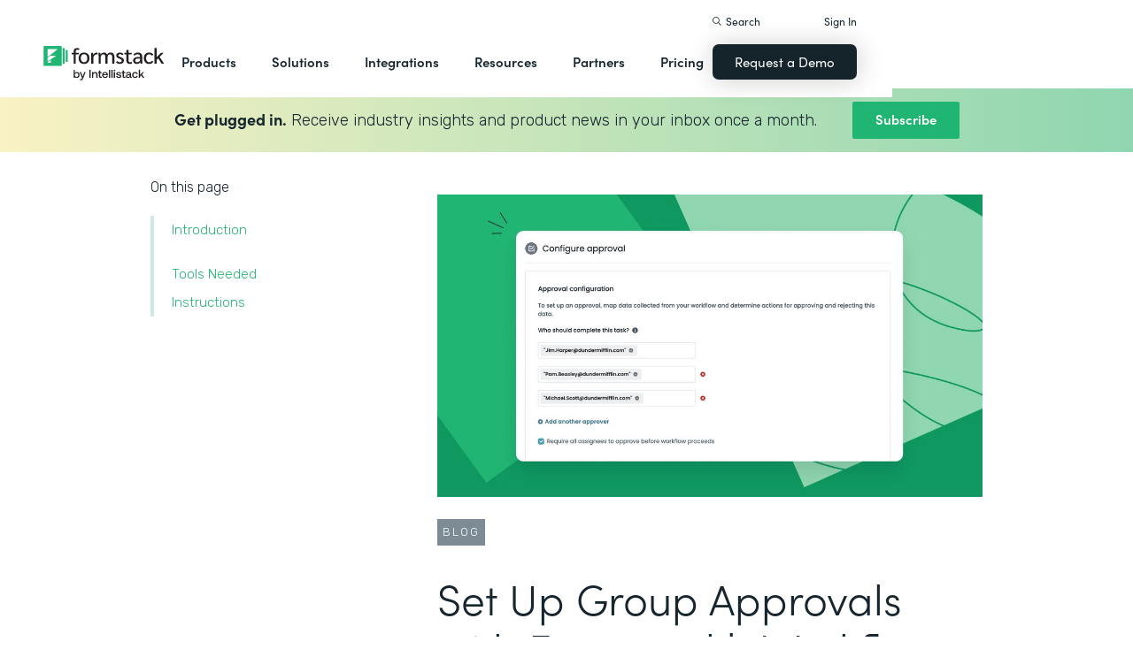

--- FILE ---
content_type: text/html
request_url: https://ucdenverdata.formstack.com/blog/builders-setting-up-group-approvals
body_size: 29388
content:
<!DOCTYPE html><!-- Last Published: Mon Jan 19 2026 15:33:13 GMT+0000 (Coordinated Universal Time) --><html data-wf-domain="webflow-prod.formstack.com" data-wf-page="631f56d731f15b198f48071b" data-wf-site="5ebb0930dd82631397ddca92" data-wf-intellimize-customer-id="117466347" lang="en" data-wf-collection="631f56d731f15b4013480794" data-wf-item-slug="builders-setting-up-group-approvals"><head><meta charset="utf-8"/><title>Set Up Group Approvals with Formstack’s Workflows Feature</title><meta content="Check out this step-by-step guide for setting up group approvals to your forms with Formstack Workflows." name="description"/><meta content="Set Up Group Approvals with Formstack’s Workflows Feature" property="og:title"/><meta content="Check out this step-by-step guide for setting up group approvals to your forms with Formstack Workflows." property="og:description"/><meta content="https://cdn.prod.website-files.com/5eff9c5e4dba181f8aa2d1e0/65e67bbcb06185273e30bc98_Set%20Up%20Group%20Approvals%20with%20Formstack%E2%80%99s%20Workflows%20Feature-Header.jpg" property="og:image"/><meta content="Set Up Group Approvals with Formstack’s Workflows Feature" property="twitter:title"/><meta content="Check out this step-by-step guide for setting up group approvals to your forms with Formstack Workflows." property="twitter:description"/><meta content="https://cdn.prod.website-files.com/5eff9c5e4dba181f8aa2d1e0/65e67bbcb06185273e30bc98_Set%20Up%20Group%20Approvals%20with%20Formstack%E2%80%99s%20Workflows%20Feature-Header.jpg" property="twitter:image"/><meta property="og:type" content="website"/><meta content="summary_large_image" name="twitter:card"/><meta content="width=device-width, initial-scale=1" name="viewport"/><meta content="fODKti5w4dGtP_o2YE7rgSjTwHCDlXY8mECZr4WNbrQ" name="google-site-verification"/><link href="https://cdn.prod.website-files.com/5ebb0930dd82631397ddca92/css/fs-prod.shared.5c3009d92.min.css" rel="stylesheet" type="text/css" integrity="sha384-XDAJ2SaN98XmGx21IAGmR4a+4FdscdqHRrbQAiBTOTNDJOUG10Wd4lPCSok4BQd9" crossorigin="anonymous"/><link href="https://fonts.googleapis.com" rel="preconnect"/><link href="https://fonts.gstatic.com" rel="preconnect" crossorigin="anonymous"/><script src="https://ajax.googleapis.com/ajax/libs/webfont/1.6.26/webfont.js" type="text/javascript"></script><script type="text/javascript">WebFont.load({  google: {    families: ["Open Sans:300,300italic,400,400italic,600,600italic,700,700italic,800,800italic","Rubik:300,regular,500,700"]  }});</script><script src="https://use.typekit.net/iek1ypl.js" type="text/javascript"></script><script type="text/javascript">try{Typekit.load();}catch(e){}</script><script type="text/javascript">!function(o,c){var n=c.documentElement,t=" w-mod-";n.className+=t+"js",("ontouchstart"in o||o.DocumentTouch&&c instanceof DocumentTouch)&&(n.className+=t+"touch")}(window,document);</script><link href="https://cdn.prod.website-files.com/5ebb0930dd82631397ddca92/5f49000747c213807f0a1d74_FS_32x32.png" rel="shortcut icon" type="image/x-icon"/><link href="https://cdn.prod.website-files.com/5ebb0930dd82631397ddca92/5f490035d3afaf299acf7d59_FS_256x256.png" rel="apple-touch-icon"/><style>.anti-flicker, .anti-flicker * {visibility: hidden !important; opacity: 0 !important;}</style><style>[data-wf-hidden-variation], [data-wf-hidden-variation] * {
        display: none !important;
      }</style><script type="text/javascript">if (localStorage.getItem('intellimize_data_tracking_type') !== 'optOut') { localStorage.removeItem('intellimize_opt_out_117466347'); } if (localStorage.getItem('intellimize_data_tracking_type') !== 'optOut') { localStorage.setItem('intellimize_data_tracking_type', 'optOut'); }</script><script type="text/javascript">(function(e){var s={r:[]};e.wf={r:s.r,ready:t=>{s.r.push(t)}}})(window)</script><script type="text/javascript">(function(e,t,p){var n=document.documentElement,s={p:[],r:[]},u={p:s.p,r:s.r,push:function(e){s.p.push(e)},ready:function(e){s.r.push(e)}};e.intellimize=u,n.className+=" "+p,setTimeout(function(){n.className=n.className.replace(RegExp(" ?"+p),"")},t)})(window, 4000, 'anti-flicker')</script><link href="https://cdn.intellimize.co/snippet/117466347.js" rel="preload" as="script"/><script type="text/javascript">var wfClientScript=document.createElement("script");wfClientScript.src="https://cdn.intellimize.co/snippet/117466347.js",wfClientScript.async=!0,wfClientScript.onerror=function(){document.documentElement.className=document.documentElement.className.replace(RegExp(" ?anti-flicker"),"")},document.head.appendChild(wfClientScript);</script><link href="https://api.intellimize.co" rel="preconnect" crossorigin="true"/><link href="https://log.intellimize.co" rel="preconnect" crossorigin="true"/><link href="https://117466347.intellimizeio.com" rel="preconnect"/><link href="rss.xml" rel="alternate" title="RSS Feed" type="application/rss+xml"/><script src="https://www.google.com/recaptcha/api.js" type="text/javascript"></script><!-- Custom CSS -->
<style>
  @font-face {font-display: swap;}input::placeholder{overflow:visible}a{cursor:pointer}body{-webkit-font-smoothing:antialiased}.w-webflow-badge {display: none !important;}.nav-dimmer.active {display: block;opacity: 1;}.hover_bg_light:hover .prod-nav-menui-item-callout {background-color: #7D8C94;}@media (max-width:767px){.templates-for-solution-section .templates-collection-grid div:nth-child(4) .templates-for-solution-section .templates-collection-grid div:nth-child(5) .templates-for-solution-section .templates-collection-grid div:nth-child(6){display:none}}@media (max-width:1220px) and (min-width:992px){#solutionsNav {width: 1000px;left: -300px;}.nav-background.full.sub-nav.product{width:1060px}#productNav .left-prod-nav-2{display:block}}.customer-story-logo-image{max-height:100%}
.standard-rich-text p {font-weight: 300 !important}.w-video embed, .w-video iframe, .w-video object {border: none !important}
@media screen and (max-width: 1300px) {.filtered-search-right-results{overflow-x:scroll;}}
@media (min-width:769px) {.nav-background.sub-nav.solutions-full{top:100px !important}.container .nav-background.sub-nav.solutions-full.bannervisible{top:130px !important}.templates-list-item.nav-menu-link.hide {display: none !important}}
@media(max-width: 768px) {header#nav.active .nav-container {position: fixed;width: 100%;height: 100%;background-color: #fff !important;overflow-y: scroll;padding-bottom: 100px;}#NavCTAContainer {display: none;}header#nav.active #NavCTAContainer {display: flex !important;justify-content: space-between;align-items: center;}header#nav.active ~ #drift-frame-controller, header#nav.active ~ .osano-cm-window {z-index: 1 !important;}}
.top-notification-bar .notification-bar-rich-text p {
	margin-bottom: 0;
}
.top-notification-bar .notification-bar-rich-text strong {
	font-weight: 700;
}
.top-notification-bar .notification-bar-rich-text a {
	font-weight: 400;
	color: white;
	font-family: sofia-pro,sans-serif;
}
.secondary-cta-link.border-box-black {
	align-self: start;
}
</style>

<!-- SCRIPTS -->
<!-- Google Tag Manager -->
<script>(function(w,d,s,l,i){w[l]=w[l]||[];w[l].push({'gtm.start':
new Date().getTime(),event:'gtm.js'});var f=d.getElementsByTagName(s)[0],
j=d.createElement(s),dl=l!='dataLayer'?'&l='+l:'';j.async=true;j.src=
'https://www.googletagmanager.com/gtm.js?id='+i+dl;f.parentNode.insertBefore(j,f);
})(window,document,'script','dataLayer','GTM-KHB6FZ');</script>
<!-- End Google Tag Manager -->

<!-- Start of HubSpot Embed Code -->
<script id="hs-script-loader" src="//js-na1.hs-scripts.com/47598483.js" defer></script>
<!-- End of HubSpot Embed Code -->

<script>
//Adding DataLayer from GTM to collect email
//https://developers.google.com/tag-platform/tag-manager/datalayer
window.dataLayer = window.dataLayer || []
dataLayer.push({
 'event': 'formSubmission',
 'formType': 'Contact us'
});
</script>

<!-- Start Osano Script -->
<script async src="https://cmp.osano.com/AzZnrAU15nrEq36kK/f442173a-e8e2-44e8-b518-188c07d6ccd1/osano.js"></script>
<script async src="https://cdn.jsdelivr.net/npm/cookieconsent@3/build/cookieconsent.min.js"></script>
<!-- End Osano Script -->

<!-- Google Consent Mode via Osano -->
<script>
  window.dataLayer = window.dataLayer ||[];
  function gtag(){dataLayer.push(arguments);}
  gtag('consent','default',{
    'ad_storage':'denied',
    'analytics_storage':'denied',
    'ad_user_data':'denied',
    'ad_personalization':'denied',
     'wait_for_update': 500
  });
  gtag("set", "ads_data_redaction", true);
</script>
<!-- End Google Consent Mode -->


<!-- Store GCLID -->
<script>/*
function getParam(e){var t=RegExp("[?&]"+e+"=([^&]*)").exec(window.location.search);return t&&decodeURIComponent(t[1].replace(/\+/g," "))}function getExpiryRecord(e){return{value:e,expiryDate:new Date().getTime()+7776e6}}function addGclid(){var e,t=getParam("gclid"),a=null,r=getParam("gclsrc"),i=!r||-1!==r.indexOf("aw");["gclid_field"].forEach(function(t){document.getElementById(t)&&(e=document.getElementById(t))}),t&&i&&(a=getExpiryRecord(t),localStorage.setItem("gclid",JSON.stringify(a)));var n=a||JSON.parse(localStorage.getItem("gclid")),c=n&&new Date().getTime()<n.expiryDate;e&&c&&(e.value=n.value)}window.addEventListener("load",addGclid);*/
</script>
<!-- End Store GCLID -->

<!-- Meta Pixel Code -->
<script>
!function(f,b,e,v,n,t,s)
{if(f.fbq)return;n=f.fbq=function(){n.callMethod?
n.callMethod.apply(n,arguments):n.queue.push(arguments)};
if(!f._fbq)f._fbq=n;n.push=n;n.loaded=!0;n.version='2.0';
n.queue=[];t=b.createElement(e);t.async=!0;
t.src=v;s=b.getElementsByTagName(e)[0];
s.parentNode.insertBefore(t,s)}(window, document,'script',
'https://connect.facebook.net/en_US/fbevents.js');
fbq('init', '764089252861911');
fbq('track', 'PageView');
</script>
<noscript><img height="1" width="1" style="display:none"
src="https://www.facebook.com/tr?id=764089252861911&ev=PageView&noscript=1"
/></noscript>
<!-- End Meta Pixel Code -->
<!-- END SCRIPTS --><link rel="canonical" href="https://www.formstack.com/blog/builders-setting-up-group-approvals" />
<script async src="https://code.jquery.com/jquery-3.5.1.min.js"></script>
<!-- [Attributes by Finsweet] Table of Contents -->
<script defer src="https://cdn.jsdelivr.net/npm/@finsweet/attributes-toc@1/toc.js"></script>
<!-- [Attributes by Finsweet] Form Submit Actions -->
<script defer src="https://cdn.jsdelivr.net/npm/@finsweet/attributes-formsubmit@1/formsubmit.js"></script>
<style>
html {
  scroll-behavior: smooth;
}
/* Placeholder color for the floating subscribe form */
::placeholder { /* Chrome, Firefox, Opera, Safari 10.1+ */
  color: black;
  opacity: 1; /* Firefox */
}

:-ms-input-placeholder { /* Internet Explorer 10-11 */
  color: black;
}

::-ms-input-placeholder { /* Microsoft Edge */
  color: black;
}

.standard-rich-text p {
    font-weight: 300 !important;
}
</style></head><body><div class="w-embed"><style>
/* ----- TABLE OF CONTENT SIDEBAR ----- */
.chapter_block {
    position: sticky;
    top: 140px;
}
.chapter_mobile_arrow, .nav_overlay {
    display: none;
}
.chapter_list_container {
    border-left: 4px solid #ceeade;
    max-width: 300px;
    padding-left: 0;
}
.chapter_list_item {
    color: var(--text-green);
    margin-left: -4px;
    padding-left: 0;
    font-size: 15px;
    font-weight: 300;
    list-style-type: none;
}
.chapter_link {
    color: var(--formstack-green);
    border-left: 4px solid #0000;
    padding-top: 7px;
    padding-bottom: 7px;
    padding-left: 20px;
    font-weight: 300;
    line-height: 18px;
    display: inline-block;
}
.chapter_link.w--current {
    border-left-color: var(--text-green);
    color: var(--text-green);
    font-weight: 500;
    display: inline-block;
}
.chapter_link:hover {
    border-left-color: #87ccad;
}
.image_toc_pg_promo_box {
    background-color: #fff;
    padding: 7px 7px 9px;
    border: 1px solid #000;
    border-radius: 4px;
    margin-left: -20px;
    position: absolute;
    top: -20px;
    left: 50%;
}
.recaptcha-small {
    overflow: hidden;
    border-right: 1px solid #ccc;
}
/* Responsive */
/* Table of Content Styles */
@media (max-width: 1024px) {
    .chapter_block.active .chapter_link {
      display: inline-block !important;
    }
    .chapter_block.active .chapter_mobile_arrow img {
      transform: rotate(180deg);
    }
    .chapter_block.active .chapters_nav {
      overflow-y: scroll;
      max-height: 400px;
    }
    .chapter_block.active .nav_overlay, .chapter_block .chapters_nav .newsletter-gradient-background {
      display: none;
    }
    .chapter_block.active .chapters_nav .newsletter-gradient-background {
      display: block;
    }
    .chapters_nav .newsletter-gradient-background {
      position: relative;
      top: 10px;
      margin-bottom: 25px;
    }
}
@media screen and (max-width: 991px) {
    .chapter_block {
        z-index: 1000;
        background-color: var(--white);
        width: 100%;
        position: absolute;
        top: -20px;
        left: 0;
    }
    .sofia-pro-black.text-extra-large.monthly-pricing-price-text, .sofia-pro-black.text-small.mb-20.desktop-tablet-only {
        display: none;
    }
    .nav_overlay {
        width: 100%;
        height: 100%;
        display: block;
        position: absolute;
    }
    .chapters_nav {
        border-bottom: 4px solid #cdeade;
        margin-left: 40px;
        margin-right: 40px;
        padding-right: 40px;
        overflow: hidden;
    }
    .chapter_list_container {
        border-left-style: none;
        border-left-width: 0;
        margin-bottom: 0;
    }
    .chapter_link {
        border-left-style: none;
        display: none;
    }
    .chapter_link.w--current {
        display: inline-block;
    }
    .chapter_mobile_arrow {
        display: block;
        position: absolute;
        top: 0;
        right: 40px;
    }
    .chapter_mobile_arrow img {
        transition: transform .5s ease-in-out;
        transform: rotate(0);
    }
}
@media screen and (max-width: 479px) {
    .chapters_nav {
        border-bottom: 4px solid #cdeade;
        margin-left: 20px;
        margin-right: 20px;
        padding-right: 10px;
        overflow: hidden;
    }
}
</style></div><div id="newsletter-popup" class="modal-window exit-intent"><div class="w-embed"><style>
.modal-window {
	transform: scale(1) !important;
}
</style></div><div class="modal-container"><div class="modal-topbar"><div class="flex flex-mobile flex-left"><img src="https://cdn.prod.website-files.com/5ebb0930dd82631397ddca92/66be55a24380c06bb6e5257d_element-newsletter-topbar-icon-email.svg" loading="lazy" alt="" class="mr-20"/><div class="label large white newsletter">Sign up for our newsletter</div></div><a id="popup-close" data-wf-native-id-path="5a2f6077-a5b8-61a6-97a2-e366bb2f4410:6c899e09-5ff2-2542-4775-7b82a23dd07e" data-wf-ao-click-engagement-tracking="true" data-wf-element-id="6c899e09-5ff2-2542-4775-7b82a23dd07e" data-wf-component-context="%5B%7B%22componentId%22%3A%226c899e09-5ff2-2542-4775-7b82a23dd076%22%2C%22instanceId%22%3A%225a2f6077-a5b8-61a6-97a2-e366bb2f4410%22%7D%5D" href="#" class="modal-close">x</a></div><div><div class="newsletter-title-bar"><div class="new-heading-small mb-0">Save time and accomplish more with great content once a month.</div></div><div class="newsletter-content"><div class="w-embed w-script"><style>
.hs_email label {
  display: none;
}
.hs_email .hs-input {
	border: 1px solid #000;
  padding: 20px;
  color: #333;
  vertical-align: middle;
  background-color: #fff;
  width: 100%;
  height: 55px;
  margin-bottom: 20px;
  font-size: 14px;
  line-height: 1.42857;
  display: block;
}
.hs_recaptcha {
	margin-bottom: 20px;
}
.hs-button.primary {
  color: #fff;
  white-space: nowrap;
  background-color: #17262e;
  border: none;
  border-radius: 7px;
  padding: 18px 26px;
  font-family: sofia-pro, sans-serif;
  font-weight: 600;
  box-shadow: 0 10px 30px #0003;
  cursor: pointer;
}
</style>
<script charset="utf-8" type="text/javascript" src="//js.hsforms.net/forms/embed/v2.js"></script>
<script>
  hbspt.forms.create({
    portalId: "47598483",
    formId: "06fbaa60-9f11-4bf3-99f2-3c385989f5e4",
    region: "na1"
  });
</script></div></div></div></div><div id="exit-popup-cross" class="faded-background"></div></div><div id="exit-popup" class="modal-window exit-intent w-clearfix"><a href="#" data-w-id="623ec524-3505-640b-610b-203ab2eca187" data-wf-native-id-path="56b63074-163b-90bf-82cf-01d3711742ea:623ec524-3505-640b-610b-203ab2eca187" data-wf-ao-click-engagement-tracking="true" data-wf-element-id="623ec524-3505-640b-610b-203ab2eca187" data-wf-component-context="%5B%7B%22componentId%22%3A%22623ec524-3505-640b-610b-203ab2eca186%22%2C%22instanceId%22%3A%2256b63074-163b-90bf-82cf-01d3711742ea%22%7D%5D" class="font-icon close"><strong class="bold-text-3"></strong></a><div class="bg-white padding-large max-width-medium position-relative z-index-top"><h3 class="heading-medium-3 text-center v2 margin-bottom-none">Ready to learn more?</h3><p class="text-medium large margin-bottom-none text-center">Connect with us to learn how Formstack can help you digitize what matters, automate workflows, and fix processes—all without code.</p><div class="main-form v2"><div class="w-embed w-script"><style>
#fsRow4230492-1 {display: none !important;}
.modal-window {
	transform: scale(1) !important;
}
.fsForm .fsSubmit {
	margin-bottom: 0 !important;
	padding-bottom: 0 !important;
}
</style>
<script type="text/javascript" src="https://realdata.formstack.com/forms/js.php/contact_sales_resources?nojquery=1"></script>
<noscript><a href="https://realdata.formstack.com/forms/contact_sales_resources" title="Contact Sales">Contact Sales | Resources | Popup</a></noscript>
<script type='text/javascript'>
  //$('#field101133740').replaceWith('<input type="text" id="field101133740" name="field101133740" size="50" value="Interactive Guide | Q4 2020 | Popup" class="fsField fsFormatText">');
  if (typeof $ == 'undefined' && jQuery){ $ = jQuery}
  $("#fsSubmitButton4230492").replaceWith("<input id=\"fsSubmitButton4230492\" class=\"fsSubmitButton\"style=\"\" type=\"submit\" value=\"Get In Touch\" onclick=\"ga('send', 'event', 'Contact Sales | Resources | Popup', 'signup', 'signup_demorequest_enterprisehipaapricing');\">");
</script></div></div></div><div id="exit-popup-cross" data-w-id="623ec524-3505-640b-610b-203ab2eca191" class="faded-background"></div></div><header id="nav" data-w-id="d56d2632-8cfa-158d-09d3-7f73b1aa64f2" class="sticky-nav"><div class="nav-container nav-inner pt-40-pb-10"><div class="container flex space-between relative-block"><div class="nav-logo-container"><a href="/" data-wf-native-id-path="cfd7d603-1f48-7646-b420-38caef218f9c:ca6d9c4f-74e1-fa16-99b7-ed247bbd50fc" data-wf-ao-click-engagement-tracking="true" data-wf-element-id="ca6d9c4f-74e1-fa16-99b7-ed247bbd50fc" data-wf-component-context="%5B%7B%22componentId%22%3A%22d56d2632-8cfa-158d-09d3-7f73b1aa64f2%22%2C%22instanceId%22%3A%22cfd7d603-1f48-7646-b420-38caef218f9c%22%7D%5D" class="nav-logo-link w-inline-block"><img width="Auto" height="50" alt="Formstack Company Logo" src="https://cdn.prod.website-files.com/5ebb0930dd82631397ddca92/685b02e910b8b9e4bb7de167_logo-Formstack-by-Intellistack.svg" loading="eager" id="navLogoBlack" fetchpriority="high" class="nav-logo"/><img width="154" height="26" alt="Formstack White Logo" src="https://cdn.prod.website-files.com/5ebb0930dd82631397ddca92/5f612a5ac578cf166c08454d_formstack-logo-white.svg" loading="lazy" id="navLogoWhite" class="nav-logo hide"/></a><div class="nav-mobile-menu-container"><div id="nav-magnify-glass" class="mobile-nav-search-magnify hide"></div><div class="mobile-nav-search-close"></div><div id="MobileMenu" class="mobile-nav-dropdown"><img alt="Mobile Navigation Close" src="https://cdn.prod.website-files.com/5e84fbb7a2e28dc5497c62f3/5f89c453ab7da03a3d858ae4_icon-close-x.svg" class="hamburger-close"/><img alt="Mobile Navigation Open" src="https://cdn.prod.website-files.com/5e84fbb7a2e28dc5497c62f3/5f89c453ab7da0dd5e858ae0_icon-hamburger-menu.svg" class="hamburger"/></div></div></div><ul role="list" class="nav-grid new w-list-unstyled"><li id="productNav" class="products-list-item nav-menu-link w-node-ca6d9c4f-74e1-fa16-99b7-ed247bbd5106-b1aa64f2"><div class="tablet-menu-item"><a href="#" data-wf-native-id-path="cfd7d603-1f48-7646-b420-38caef218f9c:ca6d9c4f-74e1-fa16-99b7-ed247bbd5108" data-wf-ao-click-engagement-tracking="true" data-wf-element-id="ca6d9c4f-74e1-fa16-99b7-ed247bbd5108" data-wf-component-context="%5B%7B%22componentId%22%3A%22d56d2632-8cfa-158d-09d3-7f73b1aa64f2%22%2C%22instanceId%22%3A%22cfd7d603-1f48-7646-b420-38caef218f9c%22%7D%5D" class="nav-link">Products</a><div class="arrow-container-2"><img alt="" src="https://cdn.prod.website-files.com/5e84fbb7a2e28dc5497c62f3/5f89c453ab7da0dc31858adf_icon-triangle-menu.svg" class="nav-arrow products"/></div></div><div class="nav-background full sub-nav products"><div class="product-nav-container new"><div id="productNavLinkContainer" class="w-layout-grid nav-product-grid"><a href="/products/online-forms" data-wf-native-id-path="cfd7d603-1f48-7646-b420-38caef218f9c:884a0cbd-758b-2c90-57d5-3dfc09c433f7" data-wf-ao-click-engagement-tracking="true" data-wf-element-id="884a0cbd-758b-2c90-57d5-3dfc09c433f7" data-wf-component-context="%5B%7B%22componentId%22%3A%22d56d2632-8cfa-158d-09d3-7f73b1aa64f2%22%2C%22instanceId%22%3A%22cfd7d603-1f48-7646-b420-38caef218f9c%22%7D%5D" class="product-nav-item w-inline-block"><img width="20" height="20" alt="" src="https://cdn.prod.website-files.com/5e84fbb7a2e28dc5497c62f3/5f89c453ab7da03256858ae3_icons-forms-two.svg" class="platform-icon mt-5"/><div><div class="sofia-pro mb-15">Forms</div><div class="text-light text-smaller">Enhance data collection to data workflows with our enterprise-grade, yet easy-to-use no-code online form builder.<br/></div></div></a><a href="/products/documents" data-wf-native-id-path="cfd7d603-1f48-7646-b420-38caef218f9c:884a0cbd-758b-2c90-57d5-3dfc09c4340f" data-wf-ao-click-engagement-tracking="true" data-wf-element-id="884a0cbd-758b-2c90-57d5-3dfc09c4340f" data-wf-component-context="%5B%7B%22componentId%22%3A%22d56d2632-8cfa-158d-09d3-7f73b1aa64f2%22%2C%22instanceId%22%3A%22cfd7d603-1f48-7646-b420-38caef218f9c%22%7D%5D" class="product-nav-item w-inline-block"><img width="20" height="20" alt="" src="https://cdn.prod.website-files.com/5e84fbb7a2e28dc5497c62f3/5f89c453ab7da072b2858adc_icon-documents.svg" class="platform-icon mt-5"/><div><div class="sofia-pro mb-15">Documents</div><div class="text-light text-smaller">Automate revenue-generating documents and transform data into professional, dynamic documents to impress your end customers.<br/></div></div></a><a href="/products/sign" data-wf-native-id-path="cfd7d603-1f48-7646-b420-38caef218f9c:884a0cbd-758b-2c90-57d5-3dfc09c43427" data-wf-ao-click-engagement-tracking="true" data-wf-element-id="884a0cbd-758b-2c90-57d5-3dfc09c43427" data-wf-component-context="%5B%7B%22componentId%22%3A%22d56d2632-8cfa-158d-09d3-7f73b1aa64f2%22%2C%22instanceId%22%3A%22cfd7d603-1f48-7646-b420-38caef218f9c%22%7D%5D" class="product-nav-item w-inline-block"><img width="20" height="20" alt="" src="https://cdn.prod.website-files.com/5e84fbb7a2e28dc5497c62f3/5f89c453ab7da0d605858ae1__Sign.svg" class="platform-icon mt-5"/><div><div class="sofia-pro mb-15">Sign</div><div class="text-light text-smaller">Collect digital signatures easily and securely with the eSignature solution that is easy for you and your end customers.<br/></div></div></a><a href="https://www.intellistack-streamline.com" data-wf-native-id-path="cfd7d603-1f48-7646-b420-38caef218f9c:884a0cbd-758b-2c90-57d5-3dfc09c433ff" data-wf-ao-click-engagement-tracking="true" data-wf-element-id="884a0cbd-758b-2c90-57d5-3dfc09c433ff" data-wf-component-context="%5B%7B%22componentId%22%3A%22d56d2632-8cfa-158d-09d3-7f73b1aa64f2%22%2C%22instanceId%22%3A%22cfd7d603-1f48-7646-b420-38caef218f9c%22%7D%5D" class="product-nav-item w-inline-block"><img width="20" height="20" alt="" src="https://cdn.prod.website-files.com/5ebb0930dd82631397ddca92/67b4f81cb13e3d2a6155da02_7d5ca90ccdd08e76e8a886d74424c280_logo-icon-streamline.svg" class="platform-icon mt-5"/><div><div class="sofia-pro mb-15">Intellistack Streamline</div><div class="text-light text-smaller">Market-first process automation platform for building error‒free, data‒rich workflows with automatic prefill that reduce costs and risks, and improve efficiency.<br/></div></div></a><a href="/products/suite" data-wf-native-id-path="cfd7d603-1f48-7646-b420-38caef218f9c:884a0cbd-758b-2c90-57d5-3dfc09c43417" data-wf-ao-click-engagement-tracking="true" data-wf-element-id="884a0cbd-758b-2c90-57d5-3dfc09c43417" data-wf-component-context="%5B%7B%22componentId%22%3A%22d56d2632-8cfa-158d-09d3-7f73b1aa64f2%22%2C%22instanceId%22%3A%22cfd7d603-1f48-7646-b420-38caef218f9c%22%7D%5D" class="product-nav-item w-inline-block"><img width="20" height="20" alt="" src="https://cdn.prod.website-files.com/5e84fbb7a2e28dc5497c62f3/5f89c453ab7da007ea858ade_icon-platform.svg" class="platform-icon mt-5"/><div><div class="sofia-pro mb-15">Suite</div><div class="text-light text-smaller">Formstack’s all-in-one solution for online forms, document generation, eSignatures, and automated workflows.<br/></div></div></a><a id="productNavCTA" data-wf-native-id-path="cfd7d603-1f48-7646-b420-38caef218f9c:884a0cbd-758b-2c90-57d5-3dfc09c4342f" data-wf-ao-click-engagement-tracking="true" data-wf-element-id="884a0cbd-758b-2c90-57d5-3dfc09c4342f" data-wf-component-context="%5B%7B%22componentId%22%3A%22d56d2632-8cfa-158d-09d3-7f73b1aa64f2%22%2C%22instanceId%22%3A%22cfd7d603-1f48-7646-b420-38caef218f9c%22%7D%5D" href="/contact-sales" class="flex flex-left width-full hover_bg_light mobile-mt-30 mobile-break w-node-_884a0cbd-758b-2c90-57d5-3dfc09c4342f-b1aa64f2 w-inline-block"><img src="https://cdn.prod.website-files.com/5ebb0930dd82631397ddca92/67b5234c0b8611638598906b_photo-navigation-products-man-and-woman-smiling-at-laptop.webp" loading="lazy" alt="" class="image mobile-full-width"/><div class="prod-nav-menui-item-callout"><div class="sofia-pro color-white text-extra-large mb-20">Schedule a Demo</div><div class="flex flex-left mobile-flex-center"><div class="text-light text-smaller color-white">See the platform in action for yourself<br/></div><img src="https://cdn.prod.website-files.com/5ebb0930dd82631397ddca92/67b5f3348cb2a8f0918e3ead_element-arrow-white.svg" loading="lazy" alt="" class="ml-5 desktop-only"/></div></div></a><a href="/products/forms-for-salesforce" data-wf-native-id-path="cfd7d603-1f48-7646-b420-38caef218f9c:884a0cbd-758b-2c90-57d5-3dfc09c43407" data-wf-ao-click-engagement-tracking="true" data-wf-element-id="884a0cbd-758b-2c90-57d5-3dfc09c43407" data-wf-component-context="%5B%7B%22componentId%22%3A%22d56d2632-8cfa-158d-09d3-7f73b1aa64f2%22%2C%22instanceId%22%3A%22cfd7d603-1f48-7646-b420-38caef218f9c%22%7D%5D" class="product-nav-item w-inline-block"><img width="20" height="20" alt="" src="https://cdn.prod.website-files.com/5ebb0930dd82631397ddca92/5f5a297931a857e2eb6243b5_Forms-for-Salesforce.svg" class="platform-icon mt-5"/><div><div class="sofia-pro mb-15">Forms for Salesforce</div><div class="text-light text-smaller">Securely collect and manage data all within your Salesforce org with our market-first native forms solution.<br/></div></div></a><a href="/products/documents-for-salesforce" data-wf-native-id-path="cfd7d603-1f48-7646-b420-38caef218f9c:884a0cbd-758b-2c90-57d5-3dfc09c4341f" data-wf-ao-click-engagement-tracking="true" data-wf-element-id="884a0cbd-758b-2c90-57d5-3dfc09c4341f" data-wf-component-context="%5B%7B%22componentId%22%3A%22d56d2632-8cfa-158d-09d3-7f73b1aa64f2%22%2C%22instanceId%22%3A%22cfd7d603-1f48-7646-b420-38caef218f9c%22%7D%5D" class="product-nav-item mb-10 w-inline-block"><img width="20" height="20" alt="" src="https://cdn.prod.website-files.com/5ebb0930dd82631397ddca92/5f5a2980326d464ece166811_Documents-for-Salesforce.svg" class="platform-icon mt-5"/><div><div class="sofia-pro mb-15">Documents for Salesforce</div><div class="text-light text-smaller">Robust document generation for all your business needs and integrated with Salesforce - from proposals to contracts and invoices.<br/></div></div></a></div></div></div></li><li class="solutions-list-item nav-menu-link full-width-nav"><div class="tablet-menu-item"><a href="#" data-wf-native-id-path="cfd7d603-1f48-7646-b420-38caef218f9c:ca6d9c4f-74e1-fa16-99b7-ed247bbd5151" data-wf-ao-click-engagement-tracking="true" data-wf-element-id="ca6d9c4f-74e1-fa16-99b7-ed247bbd5151" data-wf-component-context="%5B%7B%22componentId%22%3A%22d56d2632-8cfa-158d-09d3-7f73b1aa64f2%22%2C%22instanceId%22%3A%22cfd7d603-1f48-7646-b420-38caef218f9c%22%7D%5D" class="nav-link">Solutions</a><div class="arrow-container-2"><img alt="" src="https://cdn.prod.website-files.com/5e84fbb7a2e28dc5497c62f3/5f89c453ab7da0dc31858adf_icon-triangle-menu.svg" class="nav-arrow solutions"/></div></div><div id="solutionsNav" class="nav-background sub-nav sub-nav-full"><div id="w-node-ca6d9c4f-74e1-fa16-99b7-ed247bbd5156-b1aa64f2" class="w-layout-layout quick-stack relative-block solution-nav wf-layout-layout"><div id="w-node-ca6d9c4f-74e1-fa16-99b7-ed247bbd5157-b1aa64f2" class="w-layout-cell"><div class="nav-col-solutions"><div class="nav-secondary-title sofia-pro">BY INDUSTRY</div><div class="nav-solution-link-block"><img loading="lazy" src="https://cdn.prod.website-files.com/5ebb0930dd82631397ddca92/64c99bab6fe66e63cf226acc_nav-solution-icon-1.svg" alt=""/><div class="solution-nav-links"><a data-w-id="ca6d9c4f-74e1-fa16-99b7-ed247bbd515e" data-wf-native-id-path="cfd7d603-1f48-7646-b420-38caef218f9c:ca6d9c4f-74e1-fa16-99b7-ed247bbd515e" data-wf-ao-click-engagement-tracking="true" data-wf-element-id="ca6d9c4f-74e1-fa16-99b7-ed247bbd515e" data-wf-component-context="%5B%7B%22componentId%22%3A%22d56d2632-8cfa-158d-09d3-7f73b1aa64f2%22%2C%22instanceId%22%3A%22cfd7d603-1f48-7646-b420-38caef218f9c%22%7D%5D" href="https://www.formstack.com/industry/healthcare" class="solution-nav-link nav-title w-inline-block"><img loading="lazy" src="https://cdn.prod.website-files.com/5ebb0930dd82631397ddca92/64ca4e42e48c4099fb59d639_Nav-link-green-arrow.svg" alt="" class="solution-nav-link-arrow"/><div>Healthcare</div></a><a data-w-id="ca6d9c4f-74e1-fa16-99b7-ed247bbd5162" data-wf-native-id-path="cfd7d603-1f48-7646-b420-38caef218f9c:ca6d9c4f-74e1-fa16-99b7-ed247bbd5162" data-wf-ao-click-engagement-tracking="true" data-wf-element-id="ca6d9c4f-74e1-fa16-99b7-ed247bbd5162" data-wf-component-context="%5B%7B%22componentId%22%3A%22d56d2632-8cfa-158d-09d3-7f73b1aa64f2%22%2C%22instanceId%22%3A%22cfd7d603-1f48-7646-b420-38caef218f9c%22%7D%5D" href="https://www.formstack.com/solutions/patient-onboarding" class="solution-nav-link w-inline-block"><img loading="lazy" src="https://cdn.prod.website-files.com/5ebb0930dd82631397ddca92/64ca4e42e48c4099fb59d639_Nav-link-green-arrow.svg" alt="" class="solution-nav-link-arrow"/><div>Patient Onboarding</div></a><a data-w-id="ca6d9c4f-74e1-fa16-99b7-ed247bbd5166" data-wf-native-id-path="cfd7d603-1f48-7646-b420-38caef218f9c:ca6d9c4f-74e1-fa16-99b7-ed247bbd5166" data-wf-ao-click-engagement-tracking="true" data-wf-element-id="ca6d9c4f-74e1-fa16-99b7-ed247bbd5166" data-wf-component-context="%5B%7B%22componentId%22%3A%22d56d2632-8cfa-158d-09d3-7f73b1aa64f2%22%2C%22instanceId%22%3A%22cfd7d603-1f48-7646-b420-38caef218f9c%22%7D%5D" href="https://www.formstack.com/solutions/hipaa-data-security" class="solution-nav-link w-inline-block"><img loading="lazy" src="https://cdn.prod.website-files.com/5ebb0930dd82631397ddca92/64ca4e42e48c4099fb59d639_Nav-link-green-arrow.svg" alt="" class="solution-nav-link-arrow"/><div class="no-wrap-div">HIPAA Data Security</div></a><a data-w-id="ca6d9c4f-74e1-fa16-99b7-ed247bbd516a" data-wf-native-id-path="cfd7d603-1f48-7646-b420-38caef218f9c:ca6d9c4f-74e1-fa16-99b7-ed247bbd516a" data-wf-ao-click-engagement-tracking="true" data-wf-element-id="ca6d9c4f-74e1-fa16-99b7-ed247bbd516a" data-wf-component-context="%5B%7B%22componentId%22%3A%22d56d2632-8cfa-158d-09d3-7f73b1aa64f2%22%2C%22instanceId%22%3A%22cfd7d603-1f48-7646-b420-38caef218f9c%22%7D%5D" href="https://www.formstack.com/solutions/healthcare-marketing" class="solution-nav-link w-inline-block"><img loading="lazy" src="https://cdn.prod.website-files.com/5ebb0930dd82631397ddca92/64ca4e42e48c4099fb59d639_Nav-link-green-arrow.svg" alt="" class="solution-nav-link-arrow"/><div class="no-wrap-div">Healthcare Marketing</div></a></div></div><div class="nav-solution-link-block"><img loading="lazy" src="https://cdn.prod.website-files.com/5ebb0930dd82631397ddca92/64cbd834115ce226583ae91f_icon-nav-solution-2.svg" alt=""/><div class="solution-nav-links"><a data-w-id="ca6d9c4f-74e1-fa16-99b7-ed247bbd5171" data-wf-native-id-path="cfd7d603-1f48-7646-b420-38caef218f9c:ca6d9c4f-74e1-fa16-99b7-ed247bbd5171" data-wf-ao-click-engagement-tracking="true" data-wf-element-id="ca6d9c4f-74e1-fa16-99b7-ed247bbd5171" data-wf-component-context="%5B%7B%22componentId%22%3A%22d56d2632-8cfa-158d-09d3-7f73b1aa64f2%22%2C%22instanceId%22%3A%22cfd7d603-1f48-7646-b420-38caef218f9c%22%7D%5D" href="https://www.formstack.com/industry/financial-services" class="solution-nav-link nav-title w-inline-block"><img loading="lazy" src="https://cdn.prod.website-files.com/5ebb0930dd82631397ddca92/64ca4e42e48c4099fb59d639_Nav-link-green-arrow.svg" alt="" class="solution-nav-link-arrow"/><div>Financial Services</div></a><a data-w-id="ca6d9c4f-74e1-fa16-99b7-ed247bbd5175" data-wf-native-id-path="cfd7d603-1f48-7646-b420-38caef218f9c:ca6d9c4f-74e1-fa16-99b7-ed247bbd5175" data-wf-ao-click-engagement-tracking="true" data-wf-element-id="ca6d9c4f-74e1-fa16-99b7-ed247bbd5175" data-wf-component-context="%5B%7B%22componentId%22%3A%22d56d2632-8cfa-158d-09d3-7f73b1aa64f2%22%2C%22instanceId%22%3A%22cfd7d603-1f48-7646-b420-38caef218f9c%22%7D%5D" href="https://www.formstack.com/solutions/claims-reports" class="solution-nav-link w-inline-block"><img loading="lazy" src="https://cdn.prod.website-files.com/5ebb0930dd82631397ddca92/64ca4e42e48c4099fb59d639_Nav-link-green-arrow.svg" alt="" class="solution-nav-link-arrow"/><div>Claims &amp; Reports</div></a><a data-w-id="ca6d9c4f-74e1-fa16-99b7-ed247bbd5179" data-wf-native-id-path="cfd7d603-1f48-7646-b420-38caef218f9c:ca6d9c4f-74e1-fa16-99b7-ed247bbd5179" data-wf-ao-click-engagement-tracking="true" data-wf-element-id="ca6d9c4f-74e1-fa16-99b7-ed247bbd5179" data-wf-component-context="%5B%7B%22componentId%22%3A%22d56d2632-8cfa-158d-09d3-7f73b1aa64f2%22%2C%22instanceId%22%3A%22cfd7d603-1f48-7646-b420-38caef218f9c%22%7D%5D" href="https://www.formstack.com/solutions/salesforce-financial-services-automation" class="solution-nav-link w-inline-block"><img loading="lazy" src="https://cdn.prod.website-files.com/5ebb0930dd82631397ddca92/64ca4e42e48c4099fb59d639_Nav-link-green-arrow.svg" alt="" class="solution-nav-link-arrow"/><div class="no-wrap-div">Salesforce Automation</div></a><a data-w-id="ca6d9c4f-74e1-fa16-99b7-ed247bbd517d" data-wf-native-id-path="cfd7d603-1f48-7646-b420-38caef218f9c:ca6d9c4f-74e1-fa16-99b7-ed247bbd517d" data-wf-ao-click-engagement-tracking="true" data-wf-element-id="ca6d9c4f-74e1-fa16-99b7-ed247bbd517d" data-wf-component-context="%5B%7B%22componentId%22%3A%22d56d2632-8cfa-158d-09d3-7f73b1aa64f2%22%2C%22instanceId%22%3A%22cfd7d603-1f48-7646-b420-38caef218f9c%22%7D%5D" href="https://www.formstack.com/solutions/electronic-signature-for-insurance" class="solution-nav-link w-inline-block"><img loading="lazy" src="https://cdn.prod.website-files.com/5ebb0930dd82631397ddca92/64ca4e42e48c4099fb59d639_Nav-link-green-arrow.svg" alt="" class="solution-nav-link-arrow"/><div class="no-wrap-div">Esignatures</div></a></div></div></div></div><div id="w-node-ca6d9c4f-74e1-fa16-99b7-ed247bbd5181-b1aa64f2" class="w-layout-cell"><div class="nav-col-solutions"><div class="nav-secondary-title hidden">BY INDUSTRY</div><div class="nav-solution-link-block"><img loading="lazy" src="https://cdn.prod.website-files.com/5ebb0930dd82631397ddca92/64cbd833b89138113d8d62e4_icon-nav-solution-3.svg" alt=""/><div class="solution-nav-links"><a data-w-id="ca6d9c4f-74e1-fa16-99b7-ed247bbd5188" data-wf-native-id-path="cfd7d603-1f48-7646-b420-38caef218f9c:ca6d9c4f-74e1-fa16-99b7-ed247bbd5188" data-wf-ao-click-engagement-tracking="true" data-wf-element-id="ca6d9c4f-74e1-fa16-99b7-ed247bbd5188" data-wf-component-context="%5B%7B%22componentId%22%3A%22d56d2632-8cfa-158d-09d3-7f73b1aa64f2%22%2C%22instanceId%22%3A%22cfd7d603-1f48-7646-b420-38caef218f9c%22%7D%5D" href="https://www.formstack.com/industry/higher-education" class="solution-nav-link nav-title w-inline-block"><img loading="lazy" src="https://cdn.prod.website-files.com/5ebb0930dd82631397ddca92/64ca4e42e48c4099fb59d639_Nav-link-green-arrow.svg" alt="" class="solution-nav-link-arrow"/><div>Education</div></a><a data-w-id="ca6d9c4f-74e1-fa16-99b7-ed247bbd518c" data-wf-native-id-path="cfd7d603-1f48-7646-b420-38caef218f9c:ca6d9c4f-74e1-fa16-99b7-ed247bbd518c" data-wf-ao-click-engagement-tracking="true" data-wf-element-id="ca6d9c4f-74e1-fa16-99b7-ed247bbd518c" data-wf-component-context="%5B%7B%22componentId%22%3A%22d56d2632-8cfa-158d-09d3-7f73b1aa64f2%22%2C%22instanceId%22%3A%22cfd7d603-1f48-7646-b420-38caef218f9c%22%7D%5D" href="https://www.formstack.com/solutions/student-engagement" class="solution-nav-link w-inline-block"><img loading="lazy" src="https://cdn.prod.website-files.com/5ebb0930dd82631397ddca92/64ca4e42e48c4099fb59d639_Nav-link-green-arrow.svg" alt="" class="solution-nav-link-arrow"/><div>Student Engagement</div></a><a data-w-id="ca6d9c4f-74e1-fa16-99b7-ed247bbd5190" data-wf-native-id-path="cfd7d603-1f48-7646-b420-38caef218f9c:ca6d9c4f-74e1-fa16-99b7-ed247bbd5190" data-wf-ao-click-engagement-tracking="true" data-wf-element-id="ca6d9c4f-74e1-fa16-99b7-ed247bbd5190" data-wf-component-context="%5B%7B%22componentId%22%3A%22d56d2632-8cfa-158d-09d3-7f73b1aa64f2%22%2C%22instanceId%22%3A%22cfd7d603-1f48-7646-b420-38caef218f9c%22%7D%5D" href="https://www.formstack.com/solutions/prospective-students" class="solution-nav-link w-inline-block"><img loading="lazy" src="https://cdn.prod.website-files.com/5ebb0930dd82631397ddca92/64ca4e42e48c4099fb59d639_Nav-link-green-arrow.svg" alt="" class="solution-nav-link-arrow"/><div class="no-wrap-div">Prospective Students</div></a><a data-w-id="ca6d9c4f-74e1-fa16-99b7-ed247bbd5194" data-wf-native-id-path="cfd7d603-1f48-7646-b420-38caef218f9c:ca6d9c4f-74e1-fa16-99b7-ed247bbd5194" data-wf-ao-click-engagement-tracking="true" data-wf-element-id="ca6d9c4f-74e1-fa16-99b7-ed247bbd5194" data-wf-component-context="%5B%7B%22componentId%22%3A%22d56d2632-8cfa-158d-09d3-7f73b1aa64f2%22%2C%22instanceId%22%3A%22cfd7d603-1f48-7646-b420-38caef218f9c%22%7D%5D" href="https://www.formstack.com/solutions/alumni" class="solution-nav-link w-inline-block"><img loading="lazy" src="https://cdn.prod.website-files.com/5ebb0930dd82631397ddca92/64ca4e42e48c4099fb59d639_Nav-link-green-arrow.svg" alt="" class="solution-nav-link-arrow"/><div class="no-wrap-div">Alumni Experiences</div></a></div></div><div class="nav-solution-link-block"><img loading="lazy" src="https://cdn.prod.website-files.com/5ebb0930dd82631397ddca92/64cbd834bfd421f6a43aa011_icon-nav-solution-4.svg" alt=""/><div class="solution-nav-links"><a data-w-id="ca6d9c4f-74e1-fa16-99b7-ed247bbd519b" data-wf-native-id-path="cfd7d603-1f48-7646-b420-38caef218f9c:ca6d9c4f-74e1-fa16-99b7-ed247bbd519b" data-wf-ao-click-engagement-tracking="true" data-wf-element-id="ca6d9c4f-74e1-fa16-99b7-ed247bbd519b" data-wf-component-context="%5B%7B%22componentId%22%3A%22d56d2632-8cfa-158d-09d3-7f73b1aa64f2%22%2C%22instanceId%22%3A%22cfd7d603-1f48-7646-b420-38caef218f9c%22%7D%5D" href="https://www.formstack.com/industry/software" class="solution-nav-link nav-title w-inline-block"><img loading="lazy" src="https://cdn.prod.website-files.com/5ebb0930dd82631397ddca92/64ca4e42e48c4099fb59d639_Nav-link-green-arrow.svg" alt="" class="solution-nav-link-arrow"/><div>Software</div></a><a data-w-id="ca6d9c4f-74e1-fa16-99b7-ed247bbd519f" data-wf-native-id-path="cfd7d603-1f48-7646-b420-38caef218f9c:ca6d9c4f-74e1-fa16-99b7-ed247bbd519f" data-wf-ao-click-engagement-tracking="true" data-wf-element-id="ca6d9c4f-74e1-fa16-99b7-ed247bbd519f" data-wf-component-context="%5B%7B%22componentId%22%3A%22d56d2632-8cfa-158d-09d3-7f73b1aa64f2%22%2C%22instanceId%22%3A%22cfd7d603-1f48-7646-b420-38caef218f9c%22%7D%5D" href="https://www.formstack.com/solutions/employee-onboarding" class="solution-nav-link w-inline-block"><img loading="lazy" src="https://cdn.prod.website-files.com/5ebb0930dd82631397ddca92/64ca4e42e48c4099fb59d639_Nav-link-green-arrow.svg" alt="" class="solution-nav-link-arrow"/><div>Employee Onboarding</div></a><a data-w-id="ca6d9c4f-74e1-fa16-99b7-ed247bbd51a3" data-wf-native-id-path="cfd7d603-1f48-7646-b420-38caef218f9c:ca6d9c4f-74e1-fa16-99b7-ed247bbd51a3" data-wf-ao-click-engagement-tracking="true" data-wf-element-id="ca6d9c4f-74e1-fa16-99b7-ed247bbd51a3" data-wf-component-context="%5B%7B%22componentId%22%3A%22d56d2632-8cfa-158d-09d3-7f73b1aa64f2%22%2C%22instanceId%22%3A%22cfd7d603-1f48-7646-b420-38caef218f9c%22%7D%5D" href="https://www.formstack.com/use-case/lead-generation" class="solution-nav-link w-inline-block"><img loading="lazy" src="https://cdn.prod.website-files.com/5ebb0930dd82631397ddca92/64ca4e42e48c4099fb59d639_Nav-link-green-arrow.svg" alt="" class="solution-nav-link-arrow"/><div class="no-wrap-div">Lead Generation</div></a><a data-w-id="ca6d9c4f-74e1-fa16-99b7-ed247bbd51a7" data-wf-native-id-path="cfd7d603-1f48-7646-b420-38caef218f9c:ca6d9c4f-74e1-fa16-99b7-ed247bbd51a7" data-wf-ao-click-engagement-tracking="true" data-wf-element-id="ca6d9c4f-74e1-fa16-99b7-ed247bbd51a7" data-wf-component-context="%5B%7B%22componentId%22%3A%22d56d2632-8cfa-158d-09d3-7f73b1aa64f2%22%2C%22instanceId%22%3A%22cfd7d603-1f48-7646-b420-38caef218f9c%22%7D%5D" href="https://www.formstack.com/solutions/customer-satisfaction-surveys" class="solution-nav-link w-inline-block"><img loading="lazy" src="https://cdn.prod.website-files.com/5ebb0930dd82631397ddca92/64ca4e42e48c4099fb59d639_Nav-link-green-arrow.svg" alt="" class="solution-nav-link-arrow"/><div class="no-wrap-div">Customer Surveys</div></a></div></div></div></div><div id="w-node-ca6d9c4f-74e1-fa16-99b7-ed247bbd51ab-b1aa64f2" class="w-layout-cell gray-border-left border-desktop-tablet"><div class="pl-30"><div class="nav-secondary-title sofia-pro pl-4">BY ROLE</div><a data-w-id="ca6d9c4f-74e1-fa16-99b7-ed247bbd51af" data-wf-native-id-path="cfd7d603-1f48-7646-b420-38caef218f9c:ca6d9c4f-74e1-fa16-99b7-ed247bbd51af" data-wf-ao-click-engagement-tracking="true" data-wf-element-id="ca6d9c4f-74e1-fa16-99b7-ed247bbd51af" data-wf-component-context="%5B%7B%22componentId%22%3A%22d56d2632-8cfa-158d-09d3-7f73b1aa64f2%22%2C%22instanceId%22%3A%22cfd7d603-1f48-7646-b420-38caef218f9c%22%7D%5D" href="https://www.formstack.com/roles/salesforce-admins" class="solution-nav-link mt-0 special-margin w-inline-block"><div>Salesforce Admins</div></a><a data-w-id="ca6d9c4f-74e1-fa16-99b7-ed247bbd51b2" data-wf-native-id-path="cfd7d603-1f48-7646-b420-38caef218f9c:ca6d9c4f-74e1-fa16-99b7-ed247bbd51b2" data-wf-ao-click-engagement-tracking="true" data-wf-element-id="ca6d9c4f-74e1-fa16-99b7-ed247bbd51b2" data-wf-component-context="%5B%7B%22componentId%22%3A%22d56d2632-8cfa-158d-09d3-7f73b1aa64f2%22%2C%22instanceId%22%3A%22cfd7d603-1f48-7646-b420-38caef218f9c%22%7D%5D" href="https://www.formstack.com/roles/finance" class="solution-nav-link mt-0 special-margin w-inline-block"><div>Finance</div></a><a data-w-id="ca6d9c4f-74e1-fa16-99b7-ed247bbd51b5" data-wf-native-id-path="cfd7d603-1f48-7646-b420-38caef218f9c:ca6d9c4f-74e1-fa16-99b7-ed247bbd51b5" data-wf-ao-click-engagement-tracking="true" data-wf-element-id="ca6d9c4f-74e1-fa16-99b7-ed247bbd51b5" data-wf-component-context="%5B%7B%22componentId%22%3A%22d56d2632-8cfa-158d-09d3-7f73b1aa64f2%22%2C%22instanceId%22%3A%22cfd7d603-1f48-7646-b420-38caef218f9c%22%7D%5D" href="https://www.formstack.com/roles/sales-and-marketing" class="solution-nav-link mt-0 special-margin w-inline-block"><div>Marketing &amp; Sales</div></a><a data-w-id="ca6d9c4f-74e1-fa16-99b7-ed247bbd51b8" data-wf-native-id-path="cfd7d603-1f48-7646-b420-38caef218f9c:ca6d9c4f-74e1-fa16-99b7-ed247bbd51b8" data-wf-ao-click-engagement-tracking="true" data-wf-element-id="ca6d9c4f-74e1-fa16-99b7-ed247bbd51b8" data-wf-component-context="%5B%7B%22componentId%22%3A%22d56d2632-8cfa-158d-09d3-7f73b1aa64f2%22%2C%22instanceId%22%3A%22cfd7d603-1f48-7646-b420-38caef218f9c%22%7D%5D" href="https://www.formstack.com/roles/human-resources" class="solution-nav-link mt-0 special-margin w-inline-block"><div>Human Resources</div></a><a data-w-id="ca6d9c4f-74e1-fa16-99b7-ed247bbd51bb" data-wf-native-id-path="cfd7d603-1f48-7646-b420-38caef218f9c:ca6d9c4f-74e1-fa16-99b7-ed247bbd51bb" data-wf-ao-click-engagement-tracking="true" data-wf-element-id="ca6d9c4f-74e1-fa16-99b7-ed247bbd51bb" data-wf-component-context="%5B%7B%22componentId%22%3A%22d56d2632-8cfa-158d-09d3-7f73b1aa64f2%22%2C%22instanceId%22%3A%22cfd7d603-1f48-7646-b420-38caef218f9c%22%7D%5D" href="https://www.formstack.com/roles/it" class="solution-nav-link mt-0 special-margin w-inline-block"><div>IT</div></a><a data-w-id="ca6d9c4f-74e1-fa16-99b7-ed247bbd51be" data-wf-native-id-path="cfd7d603-1f48-7646-b420-38caef218f9c:ca6d9c4f-74e1-fa16-99b7-ed247bbd51be" data-wf-ao-click-engagement-tracking="true" data-wf-element-id="ca6d9c4f-74e1-fa16-99b7-ed247bbd51be" data-wf-component-context="%5B%7B%22componentId%22%3A%22d56d2632-8cfa-158d-09d3-7f73b1aa64f2%22%2C%22instanceId%22%3A%22cfd7d603-1f48-7646-b420-38caef218f9c%22%7D%5D" href="https://www.formstack.com/roles/security-and-compliance" class="solution-nav-link mt-0 special-margin w-inline-block"><div class="no-wrap-div">Security &amp; Compliance</div></a></div></div><div id="w-node-ca6d9c4f-74e1-fa16-99b7-ed247bbd51c1-b1aa64f2" class="w-layout-cell gray-border-left border-desktop-tablet"><div class="nav-col-solutions end"><div class="nav-secondary-title sofia-pro pl-4">FEATURED CUSTOMER STORY</div><div id="navCustomerStoryContainer"></div></div></div><div id="w-node-ca6d9c4f-74e1-fa16-99b7-ed247bbd51c6-b1aa64f2" class="w-layout-cell"><a data-wf-native-id-path="cfd7d603-1f48-7646-b420-38caef218f9c:ca6d9c4f-74e1-fa16-99b7-ed247bbd51c7" data-wf-ao-click-engagement-tracking="true" data-wf-element-id="ca6d9c4f-74e1-fa16-99b7-ed247bbd51c7" data-wf-component-context="%5B%7B%22componentId%22%3A%22d56d2632-8cfa-158d-09d3-7f73b1aa64f2%22%2C%22instanceId%22%3A%22cfd7d603-1f48-7646-b420-38caef218f9c%22%7D%5D" href="https://www.formstack.com/resources#resources-industry" class="solution-nav-link-block-left w-inline-block"><div>Don’t see your industry?  Don’t Worry.  See all industries here</div><img loading="lazy" src="https://cdn.prod.website-files.com/5ebb0930dd82631397ddca92/6475d4f903a904b42a505c92_element-green-arrow-right.svg" alt="" class="filter-white mt-2 ml-5"/></a></div><div id="w-node-ca6d9c4f-74e1-fa16-99b7-ed247bbd51cb-b1aa64f2" class="w-layout-cell"><a data-wf-native-id-path="cfd7d603-1f48-7646-b420-38caef218f9c:ca6d9c4f-74e1-fa16-99b7-ed247bbd51cc" data-wf-ao-click-engagement-tracking="true" data-wf-element-id="ca6d9c4f-74e1-fa16-99b7-ed247bbd51cc" data-wf-component-context="%5B%7B%22componentId%22%3A%22d56d2632-8cfa-158d-09d3-7f73b1aa64f2%22%2C%22instanceId%22%3A%22cfd7d603-1f48-7646-b420-38caef218f9c%22%7D%5D" href="https://www.formstack.com/customer-stories" class="solution-nav-link-block-right w-inline-block"><div>See All Customer Stories</div><img loading="lazy" src="https://cdn.prod.website-files.com/5ebb0930dd82631397ddca92/6475d4f903a904b42a505c92_element-green-arrow-right.svg" alt="" class="filter-black ml-5"/></a></div></div><div class="solutions-background-bottom-left"></div><div class="solutions-background-bottom-left right"></div></div></li><li class="templates-list-item nav-menu-link"><div class="tablet-menu-item"><a href="/integrations" data-wf-native-id-path="cfd7d603-1f48-7646-b420-38caef218f9c:ca6d9c4f-74e1-fa16-99b7-ed247bbd51d4" data-wf-ao-click-engagement-tracking="true" data-wf-element-id="ca6d9c4f-74e1-fa16-99b7-ed247bbd51d4" data-wf-component-context="%5B%7B%22componentId%22%3A%22d56d2632-8cfa-158d-09d3-7f73b1aa64f2%22%2C%22instanceId%22%3A%22cfd7d603-1f48-7646-b420-38caef218f9c%22%7D%5D" class="nav-link">Integrations</a><div class="arrow-container-2"><img alt="" src="https://cdn.prod.website-files.com/5e84fbb7a2e28dc5497c62f3/5f89c453ab7da0dc31858adf_icon-triangle-menu.svg" class="nav-arrow templates"/></div></div><div class="nav-background sub-nav templates integrations"><div class="templates-nav main-menu-drop-down"><div class="templates-nav-container-2 integrations"><div class="template-nav-column left integrations"><div class="top-block"><a data-wf-native-id-path="cfd7d603-1f48-7646-b420-38caef218f9c:ca6d9c4f-74e1-fa16-99b7-ed247bbd51dd" data-wf-ao-click-engagement-tracking="true" data-wf-element-id="ca6d9c4f-74e1-fa16-99b7-ed247bbd51dd" data-wf-component-context="%5B%7B%22componentId%22%3A%22d56d2632-8cfa-158d-09d3-7f73b1aa64f2%22%2C%22instanceId%22%3A%22cfd7d603-1f48-7646-b420-38caef218f9c%22%7D%5D" href="https://www.formstack.com/integrations?category=CRM#filter" class="nav-secondary-link w-inline-block"><div>CRM</div></a><a data-wf-native-id-path="cfd7d603-1f48-7646-b420-38caef218f9c:ca6d9c4f-74e1-fa16-99b7-ed247bbd51e0" data-wf-ao-click-engagement-tracking="true" data-wf-element-id="ca6d9c4f-74e1-fa16-99b7-ed247bbd51e0" data-wf-component-context="%5B%7B%22componentId%22%3A%22d56d2632-8cfa-158d-09d3-7f73b1aa64f2%22%2C%22instanceId%22%3A%22cfd7d603-1f48-7646-b420-38caef218f9c%22%7D%5D" href="https://www.formstack.com/integrations?category=Payments#filter" class="nav-secondary-link w-inline-block"><div>Payments</div></a><a data-wf-native-id-path="cfd7d603-1f48-7646-b420-38caef218f9c:ca6d9c4f-74e1-fa16-99b7-ed247bbd51e3" data-wf-ao-click-engagement-tracking="true" data-wf-element-id="ca6d9c4f-74e1-fa16-99b7-ed247bbd51e3" data-wf-component-context="%5B%7B%22componentId%22%3A%22d56d2632-8cfa-158d-09d3-7f73b1aa64f2%22%2C%22instanceId%22%3A%22cfd7d603-1f48-7646-b420-38caef218f9c%22%7D%5D" href="https://www.formstack.com/integrations?category=Email#filter" class="nav-secondary-link w-inline-block"><div>Email</div></a><a data-wf-native-id-path="cfd7d603-1f48-7646-b420-38caef218f9c:ca6d9c4f-74e1-fa16-99b7-ed247bbd51e6" data-wf-ao-click-engagement-tracking="true" data-wf-element-id="ca6d9c4f-74e1-fa16-99b7-ed247bbd51e6" data-wf-component-context="%5B%7B%22componentId%22%3A%22d56d2632-8cfa-158d-09d3-7f73b1aa64f2%22%2C%22instanceId%22%3A%22cfd7d603-1f48-7646-b420-38caef218f9c%22%7D%5D" href="https://www.formstack.com/integrations?category=CMS#filter" class="nav-secondary-link w-inline-block"><div>CMS</div></a><a data-wf-native-id-path="cfd7d603-1f48-7646-b420-38caef218f9c:ca6d9c4f-74e1-fa16-99b7-ed247bbd51e9" data-wf-ao-click-engagement-tracking="true" data-wf-element-id="ca6d9c4f-74e1-fa16-99b7-ed247bbd51e9" data-wf-component-context="%5B%7B%22componentId%22%3A%22d56d2632-8cfa-158d-09d3-7f73b1aa64f2%22%2C%22instanceId%22%3A%22cfd7d603-1f48-7646-b420-38caef218f9c%22%7D%5D" href="https://www.formstack.com/integrations?category=Document+Storage#filter" class="nav-secondary-link w-inline-block"><div>Document Storage</div></a></div><a href="/integrations" data-wf-native-id-path="cfd7d603-1f48-7646-b420-38caef218f9c:ca6d9c4f-74e1-fa16-99b7-ed247bbd51ec" data-wf-ao-click-engagement-tracking="true" data-wf-element-id="ca6d9c4f-74e1-fa16-99b7-ed247bbd51ec" data-wf-component-context="%5B%7B%22componentId%22%3A%22d56d2632-8cfa-158d-09d3-7f73b1aa64f2%22%2C%22instanceId%22%3A%22cfd7d603-1f48-7646-b420-38caef218f9c%22%7D%5D" class="tertiary-nav-link w-inline-block"><div>See All Integrations</div></a></div><div class="template-featured-column-2"><div class="nav-secondary-title mb-20">Featured Integrations</div><a data-wf-native-id-path="cfd7d603-1f48-7646-b420-38caef218f9c:ca6d9c4f-74e1-fa16-99b7-ed247bbd51f2" data-wf-ao-click-engagement-tracking="true" data-wf-element-id="ca6d9c4f-74e1-fa16-99b7-ed247bbd51f2" data-wf-component-context="%5B%7B%22componentId%22%3A%22d56d2632-8cfa-158d-09d3-7f73b1aa64f2%22%2C%22instanceId%22%3A%22cfd7d603-1f48-7646-b420-38caef218f9c%22%7D%5D" href="https://www.formstack.com/integrations/salesforce" class="featured-template-container-2 vertical-centered w-inline-block"><img loading="lazy" height="24" alt="" src="https://cdn.prod.website-files.com/5ebb0930dd82631397ddca92/60b001b5a7529a5db19521ff_icon-nav-logo-Salesforce.svg" class="featured-template-nav-image small"/><div class="template-featured-text-container pl-5"><div class="template-nav-featured-text">Salesforce</div></div></a><a data-wf-native-id-path="cfd7d603-1f48-7646-b420-38caef218f9c:ca6d9c4f-74e1-fa16-99b7-ed247bbd51f7" data-wf-ao-click-engagement-tracking="true" data-wf-element-id="ca6d9c4f-74e1-fa16-99b7-ed247bbd51f7" data-wf-component-context="%5B%7B%22componentId%22%3A%22d56d2632-8cfa-158d-09d3-7f73b1aa64f2%22%2C%22instanceId%22%3A%22cfd7d603-1f48-7646-b420-38caef218f9c%22%7D%5D" href="https://www.formstack.com/integrations/amazon-s3-storage" class="featured-template-container-2 vertical-centered w-inline-block"><img loading="lazy" height="24" alt="" src="https://cdn.prod.website-files.com/5ebb0930dd82631397ddca92/60b1193a9e6d9b5a5805633f_icon-nav-logo-Amazon-s3.svg" class="featured-template-nav-image small"/><div class="template-featured-text-container pl-5"><div class="template-nav-featured-text">Amazon S3</div></div></a><a data-wf-native-id-path="cfd7d603-1f48-7646-b420-38caef218f9c:ca6d9c4f-74e1-fa16-99b7-ed247bbd51fc" data-wf-ao-click-engagement-tracking="true" data-wf-element-id="ca6d9c4f-74e1-fa16-99b7-ed247bbd51fc" data-wf-component-context="%5B%7B%22componentId%22%3A%22d56d2632-8cfa-158d-09d3-7f73b1aa64f2%22%2C%22instanceId%22%3A%22cfd7d603-1f48-7646-b420-38caef218f9c%22%7D%5D" href="https://www.formstack.com/integrations/paypal" class="featured-template-container-2 vertical-centered w-inline-block"><img loading="lazy" height="24" alt="" src="https://cdn.prod.website-files.com/5ebb0930dd82631397ddca92/60b001b5f554604a1c30cf53_icon-nav-logo-PayPal.svg" class="featured-template-nav-image small"/><div class="template-featured-text-container pl-5"><div class="template-nav-featured-text">Paypal</div></div></a><a data-wf-native-id-path="cfd7d603-1f48-7646-b420-38caef218f9c:ca6d9c4f-74e1-fa16-99b7-ed247bbd5201" data-wf-ao-click-engagement-tracking="true" data-wf-element-id="ca6d9c4f-74e1-fa16-99b7-ed247bbd5201" data-wf-component-context="%5B%7B%22componentId%22%3A%22d56d2632-8cfa-158d-09d3-7f73b1aa64f2%22%2C%22instanceId%22%3A%22cfd7d603-1f48-7646-b420-38caef218f9c%22%7D%5D" href="https://www.formstack.com/integrations/stripe" class="featured-template-container-2 vertical-centered w-inline-block"><img loading="lazy" height="24" alt="" src="https://cdn.prod.website-files.com/5ebb0930dd82631397ddca92/60b001b58076530a7ce252ba_icon-nav-logo-Stripe.svg" class="featured-template-nav-image small"/><div class="template-featured-text-container pl-5"><div class="template-nav-featured-text">Stripe</div></div></a><a data-wf-native-id-path="cfd7d603-1f48-7646-b420-38caef218f9c:ca6d9c4f-74e1-fa16-99b7-ed247bbd5206" data-wf-ao-click-engagement-tracking="true" data-wf-element-id="ca6d9c4f-74e1-fa16-99b7-ed247bbd5206" data-wf-component-context="%5B%7B%22componentId%22%3A%22d56d2632-8cfa-158d-09d3-7f73b1aa64f2%22%2C%22instanceId%22%3A%22cfd7d603-1f48-7646-b420-38caef218f9c%22%7D%5D" href="https://www.formstack.com/integrations/hubspot" class="featured-template-container-2 vertical-centered w-inline-block"><img loading="lazy" height="24" alt="" src="https://cdn.prod.website-files.com/5ebb0930dd82631397ddca92/60b001b444589d0381fd717d_icon-nav-logo-HubSpot.svg" class="featured-template-nav-image small"/><div class="template-featured-text-container pl-5"><div class="template-nav-featured-text">HubSpot</div></div></a><a data-wf-native-id-path="cfd7d603-1f48-7646-b420-38caef218f9c:ca6d9c4f-74e1-fa16-99b7-ed247bbd520b" data-wf-ao-click-engagement-tracking="true" data-wf-element-id="ca6d9c4f-74e1-fa16-99b7-ed247bbd520b" data-wf-component-context="%5B%7B%22componentId%22%3A%22d56d2632-8cfa-158d-09d3-7f73b1aa64f2%22%2C%22instanceId%22%3A%22cfd7d603-1f48-7646-b420-38caef218f9c%22%7D%5D" href="https://www.formstack.com/integrations/airtable" class="featured-template-container-2 vertical-centered w-inline-block"><img loading="lazy" height="24" alt="" src="https://cdn.prod.website-files.com/5ebb0930dd82631397ddca92/60b001b461cdbec8b0c52f17_icon-nav-logo-Airtable.svg" class="featured-template-nav-image small"/><div class="template-featured-text-container pl-5"><div class="template-nav-featured-text">Airtable</div></div></a><a data-wf-native-id-path="cfd7d603-1f48-7646-b420-38caef218f9c:ca6d9c4f-74e1-fa16-99b7-ed247bbd5210" data-wf-ao-click-engagement-tracking="true" data-wf-element-id="ca6d9c4f-74e1-fa16-99b7-ed247bbd5210" data-wf-component-context="%5B%7B%22componentId%22%3A%22d56d2632-8cfa-158d-09d3-7f73b1aa64f2%22%2C%22instanceId%22%3A%22cfd7d603-1f48-7646-b420-38caef218f9c%22%7D%5D" href="https://www.formstack.com/integrations/dynamics" class="featured-template-container-2 vertical-centered w-inline-block"><img loading="lazy" height="24" alt="" src="https://cdn.prod.website-files.com/5ebb0930dd82631397ddca92/60b001b4813a66fef5f0a7f5_icon-nav-logo-Microsoft.svg" class="featured-template-nav-image small"/><div class="template-featured-text-container pl-5"><div class="template-nav-featured-text">Microsoft</div></div></a></div></div></div></div></li><li class="resources-list-item nav-menu-link"><div class="tablet-menu-item"><a href="/resources" data-wf-native-id-path="cfd7d603-1f48-7646-b420-38caef218f9c:ca6d9c4f-74e1-fa16-99b7-ed247bbd5217" data-wf-ao-click-engagement-tracking="true" data-wf-element-id="ca6d9c4f-74e1-fa16-99b7-ed247bbd5217" data-wf-component-context="%5B%7B%22componentId%22%3A%22d56d2632-8cfa-158d-09d3-7f73b1aa64f2%22%2C%22instanceId%22%3A%22cfd7d603-1f48-7646-b420-38caef218f9c%22%7D%5D" class="nav-link">Resources</a><div class="arrow-container-2"><img alt="" src="https://cdn.prod.website-files.com/5e84fbb7a2e28dc5497c62f3/5f89c453ab7da0dc31858adf_icon-triangle-menu.svg" class="nav-arrow resources"/></div></div><div class="resources-nav-tablet"><div class="resources-nav-container-tablet-2"><div class="nav-secondary-title">Learn</div><div class="sol-nav-column left"><a href="#" data-wf-native-id-path="cfd7d603-1f48-7646-b420-38caef218f9c:ca6d9c4f-74e1-fa16-99b7-ed247bbd5220" data-wf-ao-click-engagement-tracking="true" data-wf-element-id="ca6d9c4f-74e1-fa16-99b7-ed247bbd5220" data-wf-component-context="%5B%7B%22componentId%22%3A%22d56d2632-8cfa-158d-09d3-7f73b1aa64f2%22%2C%22instanceId%22%3A%22cfd7d603-1f48-7646-b420-38caef218f9c%22%7D%5D" class="nav-secondary-link-2 w-inline-block"><div>Practically Genius</div></a><a href="#" data-wf-native-id-path="cfd7d603-1f48-7646-b420-38caef218f9c:ca6d9c4f-74e1-fa16-99b7-ed247bbd5223" data-wf-ao-click-engagement-tracking="true" data-wf-element-id="ca6d9c4f-74e1-fa16-99b7-ed247bbd5223" data-wf-component-context="%5B%7B%22componentId%22%3A%22d56d2632-8cfa-158d-09d3-7f73b1aa64f2%22%2C%22instanceId%22%3A%22cfd7d603-1f48-7646-b420-38caef218f9c%22%7D%5D" class="nav-secondary-link-2 w-inline-block"><div>Resource Center</div></a><a href="#" data-wf-native-id-path="cfd7d603-1f48-7646-b420-38caef218f9c:ca6d9c4f-74e1-fa16-99b7-ed247bbd5226" data-wf-ao-click-engagement-tracking="true" data-wf-element-id="ca6d9c4f-74e1-fa16-99b7-ed247bbd5226" data-wf-component-context="%5B%7B%22componentId%22%3A%22d56d2632-8cfa-158d-09d3-7f73b1aa64f2%22%2C%22instanceId%22%3A%22cfd7d603-1f48-7646-b420-38caef218f9c%22%7D%5D" class="nav-secondary-link-2 w-inline-block"><div>Blog</div></a><a href="#" data-wf-native-id-path="cfd7d603-1f48-7646-b420-38caef218f9c:ca6d9c4f-74e1-fa16-99b7-ed247bbd5229" data-wf-ao-click-engagement-tracking="true" data-wf-element-id="ca6d9c4f-74e1-fa16-99b7-ed247bbd5229" data-wf-component-context="%5B%7B%22componentId%22%3A%22d56d2632-8cfa-158d-09d3-7f73b1aa64f2%22%2C%22instanceId%22%3A%22cfd7d603-1f48-7646-b420-38caef218f9c%22%7D%5D" class="nav-secondary-link-2 w-inline-block"><div>Customer Stories</div></a><a href="#" data-wf-native-id-path="cfd7d603-1f48-7646-b420-38caef218f9c:ca6d9c4f-74e1-fa16-99b7-ed247bbd522c" data-wf-ao-click-engagement-tracking="true" data-wf-element-id="ca6d9c4f-74e1-fa16-99b7-ed247bbd522c" data-wf-component-context="%5B%7B%22componentId%22%3A%22d56d2632-8cfa-158d-09d3-7f73b1aa64f2%22%2C%22instanceId%22%3A%22cfd7d603-1f48-7646-b420-38caef218f9c%22%7D%5D" class="nav-secondary-link-2 w-inline-block"><div>Podcast</div></a><a href="#" data-wf-native-id-path="cfd7d603-1f48-7646-b420-38caef218f9c:ca6d9c4f-74e1-fa16-99b7-ed247bbd522f" data-wf-ao-click-engagement-tracking="true" data-wf-element-id="ca6d9c4f-74e1-fa16-99b7-ed247bbd522f" data-wf-component-context="%5B%7B%22componentId%22%3A%22d56d2632-8cfa-158d-09d3-7f73b1aa64f2%22%2C%22instanceId%22%3A%22cfd7d603-1f48-7646-b420-38caef218f9c%22%7D%5D" class="nav-secondary-link-2 w-inline-block"><div>Webinars</div></a><a href="#" data-wf-native-id-path="cfd7d603-1f48-7646-b420-38caef218f9c:ca6d9c4f-74e1-fa16-99b7-ed247bbd5232" data-wf-ao-click-engagement-tracking="true" data-wf-element-id="ca6d9c4f-74e1-fa16-99b7-ed247bbd5232" data-wf-component-context="%5B%7B%22componentId%22%3A%22d56d2632-8cfa-158d-09d3-7f73b1aa64f2%22%2C%22instanceId%22%3A%22cfd7d603-1f48-7646-b420-38caef218f9c%22%7D%5D" class="nav-secondary-link-2 w-inline-block"><div>Newsletter</div></a></div><div class="sol-nav-column center"><div class="nav-secondary-title">Support</div><a data-wf-native-id-path="cfd7d603-1f48-7646-b420-38caef218f9c:ca6d9c4f-74e1-fa16-99b7-ed247bbd5238" data-wf-ao-click-engagement-tracking="true" data-wf-element-id="ca6d9c4f-74e1-fa16-99b7-ed247bbd5238" data-wf-component-context="%5B%7B%22componentId%22%3A%22d56d2632-8cfa-158d-09d3-7f73b1aa64f2%22%2C%22instanceId%22%3A%22cfd7d603-1f48-7646-b420-38caef218f9c%22%7D%5D" href="https://help.formstack.com/" class="nav-secondary-link-2 w-inline-block"><div>Support Center</div></a><a href="#" data-wf-native-id-path="cfd7d603-1f48-7646-b420-38caef218f9c:ca6d9c4f-74e1-fa16-99b7-ed247bbd523b" data-wf-ao-click-engagement-tracking="true" data-wf-element-id="ca6d9c4f-74e1-fa16-99b7-ed247bbd523b" data-wf-component-context="%5B%7B%22componentId%22%3A%22d56d2632-8cfa-158d-09d3-7f73b1aa64f2%22%2C%22instanceId%22%3A%22cfd7d603-1f48-7646-b420-38caef218f9c%22%7D%5D" class="nav-secondary-link-2 w-inline-block"><div>Release Notes</div></a><a href="#" data-wf-native-id-path="cfd7d603-1f48-7646-b420-38caef218f9c:ca6d9c4f-74e1-fa16-99b7-ed247bbd523e" data-wf-ao-click-engagement-tracking="true" data-wf-element-id="ca6d9c4f-74e1-fa16-99b7-ed247bbd523e" data-wf-component-context="%5B%7B%22componentId%22%3A%22d56d2632-8cfa-158d-09d3-7f73b1aa64f2%22%2C%22instanceId%22%3A%22cfd7d603-1f48-7646-b420-38caef218f9c%22%7D%5D" class="nav-secondary-link-2 w-inline-block"><div>Partner Program</div></a></div></div></div><div class="nav-background sub-nav resources new"><div class="w-layout-grid grid-1x2 two-thirds-right navigation-grid tablet-break"><div id="w-node-ca6d9c4f-74e1-fa16-99b7-ed247bbd5243-b1aa64f2" class="padding-small"><div class="w-layout-grid grid-3-column-nav gap-70 _3-rows"><a data-wf-native-id-path="cfd7d603-1f48-7646-b420-38caef218f9c:ca6d9c4f-74e1-fa16-99b7-ed247bbd5245" data-wf-ao-click-engagement-tracking="true" data-wf-element-id="ca6d9c4f-74e1-fa16-99b7-ed247bbd5245" data-wf-component-context="%5B%7B%22componentId%22%3A%22d56d2632-8cfa-158d-09d3-7f73b1aa64f2%22%2C%22instanceId%22%3A%22cfd7d603-1f48-7646-b420-38caef218f9c%22%7D%5D" href="/resources" class="nav-grid-link w-inline-block"><div class="sofia-pro bold mb-5">Resource Library</div><div class="text-smaller _12 no-bold">Browse resources on digitization and automation.</div></a><a data-wf-native-id-path="cfd7d603-1f48-7646-b420-38caef218f9c:ca6d9c4f-74e1-fa16-99b7-ed247bbd524a" data-wf-ao-click-engagement-tracking="true" data-wf-element-id="ca6d9c4f-74e1-fa16-99b7-ed247bbd524a" data-wf-component-context="%5B%7B%22componentId%22%3A%22d56d2632-8cfa-158d-09d3-7f73b1aa64f2%22%2C%22instanceId%22%3A%22cfd7d603-1f48-7646-b420-38caef218f9c%22%7D%5D" href="https://academy.intellistack.com/trainings" target="_blank" class="nav-grid-link w-inline-block"><div class="sofia-pro bold mb-5">Formstack Academy</div><div class="text-smaller _12 no-bold">Access courses, tutorials, quick-start guides, and more.</div></a><a data-wf-native-id-path="cfd7d603-1f48-7646-b420-38caef218f9c:ca6d9c4f-74e1-fa16-99b7-ed247bbd524f" data-wf-ao-click-engagement-tracking="true" data-wf-element-id="ca6d9c4f-74e1-fa16-99b7-ed247bbd524f" data-wf-component-context="%5B%7B%22componentId%22%3A%22d56d2632-8cfa-158d-09d3-7f73b1aa64f2%22%2C%22instanceId%22%3A%22cfd7d603-1f48-7646-b420-38caef218f9c%22%7D%5D" href="/events" class="nav-grid-link w-inline-block"><div class="sofia-pro bold mb-5">Events &amp; Webinars</div><div class="text-smaller _12 no-bold">Explore the latest Formstack events and webinars.</div></a><a data-wf-native-id-path="cfd7d603-1f48-7646-b420-38caef218f9c:ca6d9c4f-74e1-fa16-99b7-ed247bbd5254" data-wf-ao-click-engagement-tracking="true" data-wf-element-id="ca6d9c4f-74e1-fa16-99b7-ed247bbd5254" data-wf-component-context="%5B%7B%22componentId%22%3A%22d56d2632-8cfa-158d-09d3-7f73b1aa64f2%22%2C%22instanceId%22%3A%22cfd7d603-1f48-7646-b420-38caef218f9c%22%7D%5D" href="/blogs" class="nav-grid-link w-inline-block"><div class="sofia-pro bold mb-5">Blog</div><div class="text-smaller _12 no-bold">Get tips and inspiration to simplify your work.</div></a><a data-wf-native-id-path="cfd7d603-1f48-7646-b420-38caef218f9c:ca6d9c4f-74e1-fa16-99b7-ed247bbd5259" data-wf-ao-click-engagement-tracking="true" data-wf-element-id="ca6d9c4f-74e1-fa16-99b7-ed247bbd5259" data-wf-component-context="%5B%7B%22componentId%22%3A%22d56d2632-8cfa-158d-09d3-7f73b1aa64f2%22%2C%22instanceId%22%3A%22cfd7d603-1f48-7646-b420-38caef218f9c%22%7D%5D" href="/templates" class="nav-grid-link w-inline-block"><div class="sofia-pro bold mb-5">Templates</div><div class="text-smaller _12 no-bold">Jumpstart your work with pre-built templates.</div></a><a data-wf-native-id-path="cfd7d603-1f48-7646-b420-38caef218f9c:ca6d9c4f-74e1-fa16-99b7-ed247bbd525e" data-wf-ao-click-engagement-tracking="true" data-wf-element-id="ca6d9c4f-74e1-fa16-99b7-ed247bbd525e" data-wf-component-context="%5B%7B%22componentId%22%3A%22d56d2632-8cfa-158d-09d3-7f73b1aa64f2%22%2C%22instanceId%22%3A%22cfd7d603-1f48-7646-b420-38caef218f9c%22%7D%5D" href="/partners" class="nav-grid-link w-inline-block"><div class="sofia-pro bold mb-5">Partner Program</div><div class="text-smaller _12 no-bold">Learn about partnering with Formstack.</div></a><a data-wf-native-id-path="cfd7d603-1f48-7646-b420-38caef218f9c:ca6d9c4f-74e1-fa16-99b7-ed247bbd5263" data-wf-ao-click-engagement-tracking="true" data-wf-element-id="ca6d9c4f-74e1-fa16-99b7-ed247bbd5263" data-wf-component-context="%5B%7B%22componentId%22%3A%22d56d2632-8cfa-158d-09d3-7f73b1aa64f2%22%2C%22instanceId%22%3A%22cfd7d603-1f48-7646-b420-38caef218f9c%22%7D%5D" href="https://roadmap.formstack.com/tabs/31-release-notes" target="_blank" class="nav-grid-link w-inline-block"><div class="sofia-pro bold mb-5">Release Notes</div><div class="text-smaller _12 no-bold">Find information on the latest product updates.</div></a><a rel="noopener" data-wf-native-id-path="cfd7d603-1f48-7646-b420-38caef218f9c:ca6d9c4f-74e1-fa16-99b7-ed247bbd5268" data-wf-ao-click-engagement-tracking="true" data-wf-element-id="ca6d9c4f-74e1-fa16-99b7-ed247bbd5268" data-wf-component-context="%5B%7B%22componentId%22%3A%22d56d2632-8cfa-158d-09d3-7f73b1aa64f2%22%2C%22instanceId%22%3A%22cfd7d603-1f48-7646-b420-38caef218f9c%22%7D%5D" href="https://help.formstack.com/?_gl=1*z1le7m*_ga*MjAyNjA2MzcyOC4xNjgwMDIwMzE2*_ga_2GM30M8ZXN*MTY4MTU2MzMxMy42NTQuMS4xNjgxNTY2NTYxLjU5LjAuMA.." target="_blank" class="nav-grid-link w-inline-block"><div class="sofia-pro bold mb-5"><strong>Help Center &amp; Support</strong></div><div class="text-smaller _12 no-bold">Explore our knowledge base or submit a support ticket.</div></a><a data-wf-native-id-path="cfd7d603-1f48-7646-b420-38caef218f9c:ca6d9c4f-74e1-fa16-99b7-ed247bbd526e" data-wf-ao-click-engagement-tracking="true" data-wf-element-id="ca6d9c4f-74e1-fa16-99b7-ed247bbd526e" data-wf-component-context="%5B%7B%22componentId%22%3A%22d56d2632-8cfa-158d-09d3-7f73b1aa64f2%22%2C%22instanceId%22%3A%22cfd7d603-1f48-7646-b420-38caef218f9c%22%7D%5D" href="/customer-stories" class="nav-grid-link w-inline-block"><div class="sofia-pro bold mb-5">Customer Stories</div><div class="text-smaller _12 no-bold">Learn how orgs solve problems with Formstack.</div></a></div></div><div id="w-node-ca6d9c4f-74e1-fa16-99b7-ed247bbd5273-b1aa64f2" class="pt-pb-30 nav-mobile-padding"><div class="nav-secondary-title mb-15">Featured Resources</div><div class="div-line mb-15"><div class="w-dyn-list"><div role="list" class="w-dyn-items"><div role="listitem" class="w-dyn-item"><a data-wf-native-id-path="cfd7d603-1f48-7646-b420-38caef218f9c:98261756-aa08-562c-55cb-57fccd8d9769_instance-0" data-wf-ao-click-engagement-tracking="true" data-wf-element-id="98261756-aa08-562c-55cb-57fccd8d9769" data-wf-cms-context="%5B%7B%22collectionId%22%3A%226596c47ddce6a8e40cc0b909%22%2C%22itemId%22%3A%226596c4cea9841457b2933e9e%22%7D%5D" data-wf-component-context="%5B%7B%22componentId%22%3A%22d56d2632-8cfa-158d-09d3-7f73b1aa64f2%22%2C%22instanceId%22%3A%22cfd7d603-1f48-7646-b420-38caef218f9c%22%7D%5D" href="/blog/documents-and-sign-improvements" class="grid-1x2 two-thirds padding-small background-gray mb-15 w-inline-block"><div class="col-left"><img height="120" loading="lazy" src="https://cdn.prod.website-files.com/5eff9c5e4dba181f8aa2d1e0/6464c97c609e927a89b6f2d2_3%20New%20Docs%20and%20Sign%20Improvements%20You%20Need%20to%20Know%20About%20Thumbnail.jpg" alt="" sizes="100vw" srcset="https://cdn.prod.website-files.com/5eff9c5e4dba181f8aa2d1e0/6464c97c609e927a89b6f2d2_3%20New%20Docs%20and%20Sign%20Improvements%20You%20Need%20to%20Know%20About%20Thumbnail-p-500.jpg 500w, https://cdn.prod.website-files.com/5eff9c5e4dba181f8aa2d1e0/6464c97c609e927a89b6f2d2_3%20New%20Docs%20and%20Sign%20Improvements%20You%20Need%20to%20Know%20About%20Thumbnail.jpg 720w"/></div><div class="col-right relative-block pb-30"><div class="eyebrow boxed mb-10"><div>Blog</div></div><div class="sofia-pro bold mb-5 _16">3 New Documents and Sign Improvements You Need to Know About </div><div class="link-bottom color-green bold">See more</div></div></a><a data-wf-native-id-path="cfd7d603-1f48-7646-b420-38caef218f9c:3ca9d74d-d6e7-4b5d-b2f3-0cc9b2f01fdc_instance-0" data-wf-ao-click-engagement-tracking="true" data-wf-element-id="3ca9d74d-d6e7-4b5d-b2f3-0cc9b2f01fdc" data-wf-cms-context="%5B%7B%22collectionId%22%3A%226596c47ddce6a8e40cc0b909%22%2C%22itemId%22%3A%226596c4cea9841457b2933e9e%22%7D%5D" data-wf-component-context="%5B%7B%22componentId%22%3A%22d56d2632-8cfa-158d-09d3-7f73b1aa64f2%22%2C%22instanceId%22%3A%22cfd7d603-1f48-7646-b420-38caef218f9c%22%7D%5D" href="#" class="grid-1x2 two-thirds padding-small background-gray mb-15 w-inline-block w-condition-invisible"><div class="col-left"><img height="120" loading="lazy" src="https://cdn.prod.website-files.com/5eff9c5e4dba181f8aa2d1e0/6660d5a37260319e02f70848_Website%20Thumbnail%20-%20V1.png" alt="" class="w-condition-invisible"/><img height="120" loading="lazy" src="https://cdn.prod.website-files.com/5eff9c5e4dba181f8aa2d1e0/6660d5a37260319e02f70848_Website%20Thumbnail%20-%20V1.png" alt=""/></div><div class="col-right relative-block pb-30"><div class="eyebrow boxed mb-10"><div>Event</div></div><div class="sofia-pro bold mb-5 _16">Cool Tools for a Hot Season: Formstack’s New Features</div><div class="link-bottom color-green bold">See more</div></div></a><a data-wf-native-id-path="cfd7d603-1f48-7646-b420-38caef218f9c:884718b2-1bf3-4b91-e36a-d1bb85e5df63_instance-0" data-wf-ao-click-engagement-tracking="true" data-wf-element-id="884718b2-1bf3-4b91-e36a-d1bb85e5df63" data-wf-cms-context="%5B%7B%22collectionId%22%3A%226596c47ddce6a8e40cc0b909%22%2C%22itemId%22%3A%226596c4cea9841457b2933e9e%22%7D%5D" data-wf-component-context="%5B%7B%22componentId%22%3A%22d56d2632-8cfa-158d-09d3-7f73b1aa64f2%22%2C%22instanceId%22%3A%22cfd7d603-1f48-7646-b420-38caef218f9c%22%7D%5D" href="/events/cool-tools-for-a-hot-season-formstacks-new-features" class="grid-1x2 two-thirds padding-small background-gray mb-15 w-inline-block"><div class="col-left"><img height="120" loading="lazy" src="https://cdn.prod.website-files.com/5eff9c5e4dba181f8aa2d1e0/6660d5a37260319e02f70848_Website%20Thumbnail%20-%20V1.png" alt="" class="w-condition-invisible"/><img height="120" loading="lazy" src="https://cdn.prod.website-files.com/5eff9c5e4dba181f8aa2d1e0/6660d5a37260319e02f70848_Website%20Thumbnail%20-%20V1.png" alt=""/></div><div class="col-right relative-block pb-30"><div class="eyebrow boxed mb-10"><div>Webinar</div></div><div class="sofia-pro bold mb-5 _16">Cool Tools for a Hot Season: Formstack’s New Features</div><div class="link-bottom color-green bold">See more</div></div></a><a id="solutionNavCollection" data-wf-native-id-path="cfd7d603-1f48-7646-b420-38caef218f9c:b8f15dae-c71c-5127-c28f-ca5dfc5546b0_instance-0" data-wf-ao-click-engagement-tracking="true" data-wf-element-id="b8f15dae-c71c-5127-c28f-ca5dfc5546b0" data-wf-cms-context="%5B%7B%22collectionId%22%3A%226596c47ddce6a8e40cc0b909%22%2C%22itemId%22%3A%226596c4cea9841457b2933e9e%22%7D%5D" data-wf-component-context="%5B%7B%22componentId%22%3A%22d56d2632-8cfa-158d-09d3-7f73b1aa64f2%22%2C%22instanceId%22%3A%22cfd7d603-1f48-7646-b420-38caef218f9c%22%7D%5D" href="/customer-story/ymca-of-delaware" class="w-inline-block"><img alt="" loading="lazy" src="https://cdn.prod.website-files.com/5eff9c5e4dba181f8aa2d1e0/6451629326c0cce090992c4b_YMCA%20of%20Delaware%20Feature.jpg" sizes="100vw" srcset="https://cdn.prod.website-files.com/5eff9c5e4dba181f8aa2d1e0/6451629326c0cce090992c4b_YMCA%20of%20Delaware%20Feature-p-500.jpg 500w, https://cdn.prod.website-files.com/5eff9c5e4dba181f8aa2d1e0/6451629326c0cce090992c4b_YMCA%20of%20Delaware%20Feature.jpg 720w" class="nav-featured-resource-image-2"/><div class="sofia-pro bold size-20 mb-25">Emily Fully Automates Contract Workflows and Saves $50K</div><div class="color-green">See more</div></a></div></div></div></div></div></div></div></li><li class="pricing-list-item nav-menu-link"><div class="tablet-menu-item"><a href="/partners" rel="keep-params" data-wf-native-id-path="cfd7d603-1f48-7646-b420-38caef218f9c:ca6d9c4f-74e1-fa16-99b7-ed247bbd52a8" data-wf-ao-click-engagement-tracking="true" data-wf-element-id="ca6d9c4f-74e1-fa16-99b7-ed247bbd52a8" data-wf-component-context="%5B%7B%22componentId%22%3A%22d56d2632-8cfa-158d-09d3-7f73b1aa64f2%22%2C%22instanceId%22%3A%22cfd7d603-1f48-7646-b420-38caef218f9c%22%7D%5D" class="nav-link">Partners</a></div></li><li class="pricing-list-item nav-menu-link"><div class="tablet-menu-item relative-block"><a href="/pricing" rel="keep-params" data-wf-native-id-path="cfd7d603-1f48-7646-b420-38caef218f9c:ca6d9c4f-74e1-fa16-99b7-ed247bbd52ac" data-wf-ao-click-engagement-tracking="true" data-wf-element-id="ca6d9c4f-74e1-fa16-99b7-ed247bbd52ac" data-wf-component-context="%5B%7B%22componentId%22%3A%22d56d2632-8cfa-158d-09d3-7f73b1aa64f2%22%2C%22instanceId%22%3A%22cfd7d603-1f48-7646-b420-38caef218f9c%22%7D%5D" class="nav-link">Pricing</a></div></li></ul><div id="NavCTAContainer" class="nav-cta-container"><div class="nav-search-container"><div class="nav-search-magnify"></div><div class="nav-search-close"></div><div class="nav-cta-text">Search</div></div><div class="nav-signin-link"><a id="main-nav-login-cta" data-wf-native-id-path="cfd7d603-1f48-7646-b420-38caef218f9c:ca6d9c4f-74e1-fa16-99b7-ed247bbd52b5" data-wf-ao-click-engagement-tracking="true" data-wf-element-id="ca6d9c4f-74e1-fa16-99b7-ed247bbd52b5" data-wf-component-context="%5B%7B%22componentId%22%3A%22d56d2632-8cfa-158d-09d3-7f73b1aa64f2%22%2C%22instanceId%22%3A%22cfd7d603-1f48-7646-b420-38caef218f9c%22%7D%5D" href="https://admin.formstack.com/login" class="nav-cta-text">Sign In</a></div><a id="main-nav-trial-cta" href="/contact-sales" data-wf-native-id-path="cfd7d603-1f48-7646-b420-38caef218f9c:ca6d9c4f-74e1-fa16-99b7-ed247bbd52b7" data-wf-ao-click-engagement-tracking="true" data-wf-element-id="ca6d9c4f-74e1-fa16-99b7-ed247bbd52b7" data-wf-component-context="%5B%7B%22componentId%22%3A%22d56d2632-8cfa-158d-09d3-7f73b1aa64f2%22%2C%22instanceId%22%3A%22cfd7d603-1f48-7646-b420-38caef218f9c%22%7D%5D" data-wf-event-ids="" class="nav-cta-button w-button">Request a Demo</a></div></div></div><div id="searchNav" class="search-container"><div class="search-drop-container"><form action="/search" class="main-nav-search w-form"><input class="main-nav-search-input w-input" maxlength="256" name="query" placeholder="Search" type="search" id="search-2" required=""/><input type="submit" class="search-button-drop-down w-button" value=""/></form></div></div></header><section id="newsletterBanner" class="newsletter-gradient-background"><div class="w-layout-blockcontainer container w-container"><div class="flex"><div class="mr-40 mr-desktop newsletter-banner"><strong>Get plugged in.</strong> Receive industry insights and product news in your inbox once a month.</div><a id="modalButton" data-wf-native-id-path="65a15e66-af6d-6fbd-fee6-8c8582c0c04f:3a90783b-df52-f15d-9628-28d33259f8fc" data-wf-ao-click-engagement-tracking="true" data-wf-element-id="3a90783b-df52-f15d-9628-28d33259f8fc" data-wf-component-context="%5B%7B%22componentId%22%3A%223a90783b-df52-f15d-9628-28d33259f8f5%22%2C%22instanceId%22%3A%2265a15e66-af6d-6fbd-fee6-8c8582c0c04f%22%7D%5D" href="#" class="primary-cta green small mb-mobile-0 w-button">Subscribe</a></div></div></section><div id="blog-intro" class="section hero"><div class="mobile__padding-lr relative-block w-container"><div class="w-layout-grid grid-1x2 two-thirds desktop-grid"><div class="chapters"><div class="chapter_block"><div id="toc_heading" class="sofia-pro-black text-small mb-20 desktop-tablet-only">On this page</div><div class="nav_overlay"></div><div class="chapters_nav"><ul role="list" class="chapter_list_container"><li class="chapter_list_item"><a href="#" id="introductionLink" data-wf-native-id-path="7b41eea9-bc71-f715-a715-852b0c4cfe9c" data-wf-ao-click-engagement-tracking="true" data-wf-element-id="7b41eea9-bc71-f715-a715-852b0c4cfe9c" class="chapter_link">Introduction<br/>‍</a></li><li class="chapter_list_item"><a href="#" id="introductionLink" fs-toc-element="link" data-wf-native-id-path="e564aec5-3a2f-4567-3ed5-1abca47b9394" data-wf-ao-click-engagement-tracking="true" data-wf-element-id="e564aec5-3a2f-4567-3ed5-1abca47b9394" class="chapter_link">Introduction<br/>‍</a></li></ul><div class="chapter_mobile_arrow"><img src="https://cdn.prod.website-files.com/5ebb0930dd82631397ddca92/635bf36658556b90372afd0b_chapter-nav-DownArrow.svg" loading="lazy" alt=""/></div></div></div></div><div id="w-node-_7b41eea9-bc71-f715-a715-852b0c4cfeb6-8f48071b" class="article"><div class="flex flex-left flex-vertical-top-align pt-20 pb-40"><img alt="" src="https://cdn.prod.website-files.com/5eff9c5e4dba181f8aa2d1e0/65e67bbcb06185273e30bc98_Set%20Up%20Group%20Approvals%20with%20Formstack%E2%80%99s%20Workflows%20Feature-Header.jpg" sizes="(max-width: 767px) 100vw, (max-width: 991px) 728px, 940px" srcset="https://cdn.prod.website-files.com/5eff9c5e4dba181f8aa2d1e0/65e67bbcb06185273e30bc98_Set%20Up%20Group%20Approvals%20with%20Formstack%E2%80%99s%20Workflows%20Feature-Header-p-500.jpg 500w, https://cdn.prod.website-files.com/5eff9c5e4dba181f8aa2d1e0/65e67bbcb06185273e30bc98_Set%20Up%20Group%20Approvals%20with%20Formstack%E2%80%99s%20Workflows%20Feature-Header-p-800.jpg 800w, https://cdn.prod.website-files.com/5eff9c5e4dba181f8aa2d1e0/65e67bbcb06185273e30bc98_Set%20Up%20Group%20Approvals%20with%20Formstack%E2%80%99s%20Workflows%20Feature-Header-p-1080.jpg 1080w, https://cdn.prod.website-files.com/5eff9c5e4dba181f8aa2d1e0/65e67bbcb06185273e30bc98_Set%20Up%20Group%20Approvals%20with%20Formstack%E2%80%99s%20Workflows%20Feature-Header.jpg 1440w" class="mb-25"/><div class="eyebrow boxed mb-30">Blog</div><h1>Set Up Group Approvals with Formstack’s Workflows Feature</h1><div class="extended-eyebrow mb-30 flex-stacked-mobile"><div class="eyebrow color-black">Lacey Jackson</div><div class="flex w-condition-invisible"><div class="eyebrow color-black mr-5">, </div><div class="eyebrow color-black w-dyn-bind-empty"></div></div><div class="flex"><div class="eyebrow color-black mr-5 ml-5">| </div><div class="eyebrow color-black">March 5, 2024</div></div><div class="flex flex-mobile"><div class="eyebrow color-black mr-10 mobile-hide"> |</div><div class="eyebrow color-black mr-5">2</div><div class="eyebrow color-black mr-10">Min Read</div></div></div></div><div class="resource-main-content-section overflow-hidden"><div fs-toc-offsettop="120px" fs-toc-element="contents" class="standard-rich-text w-richtext"><figure style="padding-bottom:56.25%" class="w-richtext-align-fullwidth w-richtext-figure-type-video"><div><iframe src="//cdn.embedly.com/widgets/media.html?src=https%3A%2F%2Ffast.wistia.net%2Fembed%2Fiframe%2Fdvfnxolwko&amp;display_name=Wistia%2C+Inc.&amp;url=https%3A%2F%2Fformstack.wistia.com%2Fmedias%2Fdvfnxolwko&amp;image=https%3A%2F%2Fembed-ssl.wistia.com%2Fdeliveries%2Ff1d234b27f6c559d7f49236c352f0665864617ed.jpg%3Fimage_crop_resized%3D960x540&amp;key=96f1f04c5f4143bcb0f2e68c87d65feb&amp;type=text%2Fhtml&amp;schema=wistia" title="Set Up Group Approvals with Formstack&#x27;s Workflows Feature" scrolling="no" frameborder="0" allowfullscreen="true"></iframe></div></figure><p>Did you know you can set up group approvals in Formstack Workflows?</p><p>Having the ability to set up group approvals in workflows is crucial for enhancing the efficiency, accountability, and compliance of business operations. By involving multiple stakeholders in the decision-making process, it ensures a more collaborative and balanced approach, drawing on the collective expertise and insights of the team. This not only accelerates the approval process by mitigating bottlenecks associated with single approver dependencies but also enhances reliability and reduces the risk of errors. Additionally, group approvals increase accountability among team members and ensure adherence to regulatory standards by subjecting decisions to multiple reviews. Ultimately, this feature can significantly improve operational efficiency, foster a culture of shared responsibility, and ensure that decisions are made in the best interest of the organization, aligning with both internal policies and external regulatory requirements.</p><p>In this video demo, we will be walking through how you can set up Group Approvals in Formstack Workflows. </p><h2><strong>Tools Needed</strong></h2><p>Today, this powerful functionality is available on a <a href="https://admin.formstack.com/signup/platform-2022-teams?gclid=Cj0KCQiAnfmsBhDfARIsAM7MKi030JJ68bIP205Il1gDKwO5AQ36MrPSoVZux9VjjcZbylF01z8Mb4QaAi6bEALw_wcB&amp;utm_content=feature&amp;utm_source=google&amp;utm_medium=paid&amp;utm_campaign=New%20Biz%20%7C%20Performance%20Max%20%7C%20SEM" data-wf-native-id-path="23783482-ebb1-5fb6-4681-c6f2e72ed1a7" data-wf-ao-click-engagement-tracking="true" data-wf-element-id="23783482-ebb1-5fb6-4681-c6f2e72ed1a7">Formstack Suite Teams plan</a> and above. This tier is designed to provide teams with the comprehensive tools necessary for advanced automation and process management, ensuring that businesses of all sizes can benefit from the efficiency and scalability offered by data capture, document delivery, eSigning, and workflow automation.  </p><p>To leverage this game-changing feature, you&#x27;ll need to be a Formstack customer on a <a href="https://admin.formstack.com/signup/platform-2022-teams?gclid=Cj0KCQiAnfmsBhDfARIsAM7MKi030JJ68bIP205Il1gDKwO5AQ36MrPSoVZux9VjjcZbylF01z8Mb4QaAi6bEALw_wcB&amp;utm_content=feature&amp;utm_source=google&amp;utm_medium=paid&amp;utm_campaign=New%20Biz%20%7C%20Performance%20Max%20%7C%20SEM" data-wf-native-id-path="fdcedc47-5b17-ceac-002a-eebf071dd98e" data-wf-ao-click-engagement-tracking="true" data-wf-element-id="fdcedc47-5b17-ceac-002a-eebf071dd98e">Suite Teams plan</a> or have the <a href="https://admin.formstack.com/signup/forms-starter?gclid=CjwKCAiArfauBhApEiwAeoB7qBEyF6yoEPQebHpxXLOyxN-EBs2rH1wEyjghptxpVT1tld68DaSAxxoCaUgQAvD_BwE&amp;utm_content=pricing&amp;utm_source=google&amp;utm_medium=paid&amp;utm_campaign=New%20Biz%20%7C%20Performance%20Max%20%7C%20SEM" data-wf-native-id-path="8e99cb01-f5a4-45b6-efca-9c36b0c85ca4" data-wf-ao-click-engagement-tracking="true" data-wf-element-id="8e99cb01-f5a4-45b6-efca-9c36b0c85ca4">Forms Teams plan</a> with the Workflows PRO add-on.</p><h2><strong>Instructions</strong></h2><p>Setting up your enhanced workflows is straightforward and can be broken down into five simple steps:</p><p><strong>Step 1: Select your form. </strong>Choose the form for which you want to set up group approvals. If you don&#x27;t have one yet, create a new form according to your needs.</p><p><strong>Step 2: Create a new Workflow. </strong>Once your form is ready, navigate to Formstack Workflows and select “Create a New Worklfow.”</p><p><strong>Step 3: Build your workflow. </strong>Set up your workflow using Forms, Documents, and/or Sign steps. Drag and drop your approval step onto your workflow and add your assignees. </p><p><strong>NOTE: </strong>Your approval needs to immediately follow the form, document, or sign step containing the fields or information used to configure your approval step. </p><p><strong>Step 4: </strong>Check or uncheck the box “Require all assignees to approve before workflow proceeds” depending on  your needs. </p><p><strong>Step 5: </strong>Deploy your workflow:<strong> </strong>Once you&#x27;re confident in your setup, activate your workflow to start automating your group approval process.</p><p>‍</p><p>In a world where time is of the essence, leveraging tools that streamline workflows is essential for staying ahead of the curve. With Workflows, setting up group approvals has never been easier. By following the simple steps outlined above, you can empower your team to collaborate more efficiently, reduce manual tasks, and ultimately achieve greater productivity.</p><p>Want to see more Formstack tutorials? <a href="https://academy.intellistack.com/trainings" data-wf-native-id-path="52993082-7856-158f-70b7-843601901ac9" data-wf-ao-click-engagement-tracking="true" data-wf-element-id="52993082-7856-158f-70b7-843601901ac9">Check out all our product tutorials</a> to learn even more about what you can achieve with Formstack products.</p><p>‍</p><p><strong><em>Ready to experience the power of Formstack&#x27;s Workflows firsthand? </em></strong><a href="https://admin.formstack.com/signup/platform-2022-teams?gclid=Cj0KCQiAnfmsBhDfARIsAM7MKi030JJ68bIP205Il1gDKwO5AQ36MrPSoVZux9VjjcZbylF01z8Mb4QaAi6bEALw_wcB&amp;utm_content=feature&amp;utm_source=google&amp;utm_medium=paid&amp;utm_campaign=New%20Biz%20%7C%20Performance%20Max%20%7C%20SEM" data-wf-native-id-path="2c3c7013-0f46-8a74-28c4-8d3b327a4f8c" data-wf-ao-click-engagement-tracking="true" data-wf-element-id="2c3c7013-0f46-8a74-28c4-8d3b327a4f8c"><strong><em>Start your trial today</em></strong></a><strong><em> and unlock the potential to revolutionize your workflow management.</em></strong></p><p>‍</p></div></div></div></div><div class="pt-20 w-condition-invisible"><div class="w-embed w-script"><style>
table { width: 100%; border-collapse: collapse; margin-top: 20px; }
  th, td { border: 1px solid #ccc; padding: 8px; text-align: center; }
  th { background-color: #f2f2f2; }
.form-input {padding-left:10px;padding-right:10px;margin-bottom: 15px;}
#resultsCTA {display: none;border: }
</style>
<div class="form-container box-shadow no-border mb-30">
  <h2 class="mb-30">Docusign vs Formstack Sign Annual Cost Calculator</h2>
  <div class="toggle-section mb-30">
    <div class="flex">
      <div class="col">
        <label for="userCount">Enter Number of Users:</label>
        <input class="form-input shorter" type="number" id="userCount" value="10" min="1" />

        <label for="dsPrice">Docusign Annual Price Per User ($):</label>
        <input class="form-input shorter" type="number" id="dsPrice" value="350" min="120" />
      </div>
      <div class="col">
        <label for="envPrice">Docusign Envelope Price Per Envelope ($):</label>
        <input class="form-input shorter" type="number" id="envPrice" value="3.00" min="0" step="0.01" />

        <label for="envCount">Annual Envelope Volume:</label>
        <input class="form-input shorter" type="number" id="envCount" value="0" min="0" />
      </div>
    </div>
    <label><input type="checkbox" id="toggleConnectors" checked /> Include Integration Add-on (Connectors)</label>
    <label><input type="checkbox" id="toggleSMS" checked /> Include SMS Authentication</label>
    <label><input type="checkbox" id="toggleSupport" checked onchange="toggleSupportRate()" /> Include Premier Support</label>
    <div id="supportRateContainer">
      <label for="supportRate">Premier Support % of Base License:</label>
      <input type="number" id="supportRate" value="15" min="0" max="100" />
    </div>
  </div>

  <p><em>Note: Docusign plans may include envelope limits. If you exceed the included envelope count, overage charges will apply based on your plan tier.</em></p>

  <button class="primary-cta mb-60" onclick="calculateCosts()">Calculate</button>

  <table>
    <thead>
      <tr>
        <th>Category</th>
        <th>Docusign</th>
        <th title="$2,400 annually for the first 10 users, plus $200 per additional user">Formstack Sign</th>
      </tr>
    </thead>
    <tbody id="resultsBody"></tbody>
  </table>
</div>
<div id="resultsCTA">
  Now that you've run the numbers, schedule time with <a href="https://formstack.chilipiper.com/me/connor-frisna/my-meeting" class="color-green">Connor</a>
</div>
<script>
  function calculateCosts() {
    const users = parseInt(document.getElementById("userCount").value);
    const dsPrice = parseFloat(document.getElementById("dsPrice").value);
    const fsTotal = users <= 10 ? 2400 : 2400 + (users - 10) * 200;
    const includeConnectors = document.getElementById("toggleConnectors").checked;
    const includeSMS = document.getElementById("toggleSMS").checked;

    const dsBase = dsPrice * users;
    const includeSupport = document.getElementById("toggleSupport").checked;
    const supportRate = parseFloat(document.getElementById("supportRate").value) / 100;
    const dsSupport = includeSupport ? dsBase * supportRate : 0;
    const connectors = includeConnectors ? 12 * users * 12 : 0;
    const sms = includeSMS ? "Usage-Based Pricing" : "$0.00";

    const envPrice = parseFloat(document.getElementById("envPrice").value);
    const envCount = parseInt(document.getElementById("envCount").value);
    const dsEnvelopes = envPrice * envCount;

    const dsTotal = dsBase + dsSupport + connectors;
    const dsTotalWithEnvelopes = dsTotal + dsEnvelopes;
    const savingsPercent = dsTotalWithEnvelopes > 0 ? Math.round((1 - fsTotal / dsTotalWithEnvelopes) * 100) : 0;

    const rows = [
      ...(dsEnvelopes > 0 ? [["Envelope Usage", `$${dsEnvelopes.toLocaleString()}`, "$0.00"]] : []),
      ["Base License Cost", `$${dsBase.toLocaleString()}`, `$${fsTotal.toLocaleString()}`],
      ...(includeSupport ? [["Premier Support (" + (supportRate * 100) + "%)", `$${dsSupport.toLocaleString()}`, "$0.00"]] : []),
      ["Integration Add-on (Connectors)", `$${connectors.toLocaleString()}`, "$0.00"],
      ["SMS Authentication", sms, "$0.00"],
      ["Total Annual Cost", `$${dsTotalWithEnvelopes.toLocaleString()}`, `$${fsTotal.toLocaleString()}`],
      ["% Savings with Formstack", "", `${savingsPercent}%`]
    ];

    const resultsBody = document.getElementById("resultsBody");
    resultsBody.innerHTML = rows.map(row => {
      const isTotal = row[0] === "Total Annual Cost";
      return `
        <tr${isTotal ? ' style="font-weight:bold; color:#c0392b;"' : ''}>
          <td>${row[0]}</td>
          <td>${row[1]}</td>
          <td>${row[2]}</td>
        </tr>
      `;
    }).join("");

    const resultsCTA = document.getElementById("resultsCTA");
    resultsCTA.style.display = 'block';
  }

  function toggleSupportRate() {
    const show = document.getElementById("toggleSupport").checked;
    document.getElementById("supportRateContainer").style.display = show ? "block" : "none";
  }

  document.addEventListener("DOMContentLoaded", toggleSupportRate);
</script></div></div></div></div><div class="section pt-pb-100 bg-gray"><div class="container w-container"><div class="w-dyn-list"><div role="list" class="w-dyn-items"><div role="listitem" class="w-dyn-item"><div class="w-layout-grid flex space-between"><div class="col-left"><div class="eyebrow boxed mb-20">Blog</div><h3 class="heading-medium mb-20">New Intellistack Features – October 2025</h3><div class="mb-40 w-dyn-bind-empty"></div><a data-wf-native-id-path="cadd1807-7afc-5fa5-0d57-99192a081ea5_instance-0" data-wf-ao-click-engagement-tracking="true" data-wf-element-id="cadd1807-7afc-5fa5-0d57-99192a081ea5" data-wf-cms-context="%5B%7B%22collectionId%22%3A%22631f56d731f15b4013480794%22%2C%22itemId%22%3A%2269139f16094b5ba9da1131fb%22%7D%5D" href="/blog/new-intellistack-features-october-2025" class="color-green-2">Read more</a></div><div id="w-node-_51a68d2b-5cc1-3024-b34c-68a095d64d72-8f48071b"><img loading="lazy" alt="" width="457" src="https://cdn.prod.website-files.com/5eff9c5e4dba181f8aa2d1e0/69139eddb6fd3023ccd699ba_Product%20Updates%20-%20Blog%20Header%20-%20V4%20-%20Header.png" sizes="(max-width: 479px) 100vw, 457px" srcset="https://cdn.prod.website-files.com/5eff9c5e4dba181f8aa2d1e0/69139eddb6fd3023ccd699ba_Product%20Updates%20-%20Blog%20Header%20-%20V4%20-%20Header-p-500.png 500w, https://cdn.prod.website-files.com/5eff9c5e4dba181f8aa2d1e0/69139eddb6fd3023ccd699ba_Product%20Updates%20-%20Blog%20Header%20-%20V4%20-%20Header-p-800.png 800w, https://cdn.prod.website-files.com/5eff9c5e4dba181f8aa2d1e0/69139eddb6fd3023ccd699ba_Product%20Updates%20-%20Blog%20Header%20-%20V4%20-%20Header-p-1080.png 1080w, https://cdn.prod.website-files.com/5eff9c5e4dba181f8aa2d1e0/69139eddb6fd3023ccd699ba_Product%20Updates%20-%20Blog%20Header%20-%20V4%20-%20Header.png 1440w" class="image box-shadow"/></div></div></div></div></div></div></div><div class="blog-author-section hide"><div class="_720-max-width-container"><div class="flex"><img loading="lazy" alt="" src="https://cdn.prod.website-files.com/5eff9c5e4dba181f8aa2d1e0/614dea2bc66af7241fbd4826_photo-author-lacey-jackson.png" class="blog-author-image mr-mobile-0"/><div><h5 class="mb-20">Lacey Jackson</h5><div class="mb-20">Lacey is a Product Marketing Manager at Formstack who is dedicated to creating content that showcases the power of the Formstack Platform. When she’s not creating Formstack Builders tutorials, she can be found reading, playing board games, or strolling with her dog. Lacey is a graduate of Franklin College. </div><a data-wf-native-id-path="7c70e039-6355-6372-d833-4f28a7ad8bd1" data-wf-ao-click-engagement-tracking="true" data-wf-element-id="7c70e039-6355-6372-d833-4f28a7ad8bd1" href="https://www.formstack.com/blogs" class="cta-link green">More Articles</a></div></div></div></div><footer id="footer" class="footer-section"><div class="footer-container"><div class="footer-top"><div class="footer-left"><div class="footer-logo-container"><img src="https://cdn.prod.website-files.com/5ebb0930dd82631397ddca92/685b02e917ad470c32fd7746_logo-Formstack-by-Intellistack-inverted.svg" width="Auto" height="55" alt="Formstack Logo White" loading="lazy" class="mb-15"/><div class="footer-text">Formstack’s workplace productivity suite helps over 32,000+ organizations digitize what matters, automate workflows, and fix processes—all without code.<br/></div></div><div class="footer-social-apps"><div class="footer-socials"><a rel="noopener" data-wf-native-id-path="5b224c6b-182b-272c-c8a6-d7b84eb0a510:5973e41d-3d5e-d681-ba9b-2865ec443ca3" data-wf-ao-click-engagement-tracking="true" data-wf-element-id="5973e41d-3d5e-d681-ba9b-2865ec443ca3" data-wf-component-context="%5B%7B%22componentId%22%3A%225973e41d-3d5e-d681-ba9b-2865ec443c98%22%2C%22instanceId%22%3A%225b224c6b-182b-272c-c8a6-d7b84eb0a510%22%7D%5D" href="https://www.facebook.com/Formstack" target="_blank" class="w-inline-block"><img src="https://cdn.prod.website-files.com/5ebb0930dd82631397ddca92/5eef7dd9ad8dd57292852833_Facebook.svg" width="16" height="16" alt="Facebook Icon" loading="lazy" class="footer-social-icon"/></a><a rel="noopener" data-wf-native-id-path="5b224c6b-182b-272c-c8a6-d7b84eb0a510:5973e41d-3d5e-d681-ba9b-2865ec443ca9" data-wf-ao-click-engagement-tracking="true" data-wf-element-id="5973e41d-3d5e-d681-ba9b-2865ec443ca9" data-wf-component-context="%5B%7B%22componentId%22%3A%225973e41d-3d5e-d681-ba9b-2865ec443c98%22%2C%22instanceId%22%3A%225b224c6b-182b-272c-c8a6-d7b84eb0a510%22%7D%5D" href="https://www.linkedin.com/company/formstack/" target="_blank" class="w-inline-block"><img src="https://cdn.prod.website-files.com/5ebb0930dd82631397ddca92/5eef7dd84b8091bd08ffdd39_LinkedIn.svg" width="16" height="16" alt="LinkedIn icon" loading="lazy" class="footer-social-icon"/></a><a rel="noopener" data-wf-native-id-path="5b224c6b-182b-272c-c8a6-d7b84eb0a510:5973e41d-3d5e-d681-ba9b-2865ec443cab" data-wf-ao-click-engagement-tracking="true" data-wf-element-id="5973e41d-3d5e-d681-ba9b-2865ec443cab" data-wf-component-context="%5B%7B%22componentId%22%3A%225973e41d-3d5e-d681-ba9b-2865ec443c98%22%2C%22instanceId%22%3A%225b224c6b-182b-272c-c8a6-d7b84eb0a510%22%7D%5D" href="https://www.youtube.com/user/FormStack" target="_blank" class="w-inline-block"><img src="https://cdn.prod.website-files.com/5ebb0930dd82631397ddca92/5eef7dd8d5fb5600f30c4169_Youtube.svg" width="16" height="16" alt="Youtube icon" loading="lazy" class="footer-social-icon"/></a></div></div></div><div class="footer-right"><div class="footer-column"><a data-wf-native-id-path="5b224c6b-182b-272c-c8a6-d7b84eb0a510:5973e41d-3d5e-d681-ba9b-2865ec443cb2" data-wf-ao-click-engagement-tracking="true" data-wf-element-id="5973e41d-3d5e-d681-ba9b-2865ec443cb2" data-wf-component-context="%5B%7B%22componentId%22%3A%225973e41d-3d5e-d681-ba9b-2865ec443c98%22%2C%22instanceId%22%3A%225b224c6b-182b-272c-c8a6-d7b84eb0a510%22%7D%5D" href="#" class="footer-title w-inline-block"><div>Products</div></a><a data-wf-native-id-path="5b224c6b-182b-272c-c8a6-d7b84eb0a510:5973e41d-3d5e-d681-ba9b-2865ec443cb8" data-wf-ao-click-engagement-tracking="true" data-wf-element-id="5973e41d-3d5e-d681-ba9b-2865ec443cb8" data-wf-component-context="%5B%7B%22componentId%22%3A%225973e41d-3d5e-d681-ba9b-2865ec443c98%22%2C%22instanceId%22%3A%225b224c6b-182b-272c-c8a6-d7b84eb0a510%22%7D%5D" href="/products/online-forms" class="footer-link w-inline-block"><div>Forms</div></a><a data-wf-native-id-path="5b224c6b-182b-272c-c8a6-d7b84eb0a510:5973e41d-3d5e-d681-ba9b-2865ec443cbb" data-wf-ao-click-engagement-tracking="true" data-wf-element-id="5973e41d-3d5e-d681-ba9b-2865ec443cbb" data-wf-component-context="%5B%7B%22componentId%22%3A%225973e41d-3d5e-d681-ba9b-2865ec443c98%22%2C%22instanceId%22%3A%225b224c6b-182b-272c-c8a6-d7b84eb0a510%22%7D%5D" href="/products/documents" class="footer-link w-inline-block"><div>Documents</div></a><a data-wf-native-id-path="5b224c6b-182b-272c-c8a6-d7b84eb0a510:5973e41d-3d5e-d681-ba9b-2865ec443cbe" data-wf-ao-click-engagement-tracking="true" data-wf-element-id="5973e41d-3d5e-d681-ba9b-2865ec443cbe" data-wf-component-context="%5B%7B%22componentId%22%3A%225973e41d-3d5e-d681-ba9b-2865ec443c98%22%2C%22instanceId%22%3A%225b224c6b-182b-272c-c8a6-d7b84eb0a510%22%7D%5D" href="/products/sign" class="footer-link w-inline-block"><div>Sign</div></a><a data-wf-native-id-path="5b224c6b-182b-272c-c8a6-d7b84eb0a510:5973e41d-3d5e-d681-ba9b-2865ec443cb5" data-wf-ao-click-engagement-tracking="true" data-wf-element-id="5973e41d-3d5e-d681-ba9b-2865ec443cb5" data-wf-component-context="%5B%7B%22componentId%22%3A%225973e41d-3d5e-d681-ba9b-2865ec443c98%22%2C%22instanceId%22%3A%225b224c6b-182b-272c-c8a6-d7b84eb0a510%22%7D%5D" href="/products/suite" class="footer-link w-inline-block"><div>Formstack Suite</div></a><a data-wf-native-id-path="5b224c6b-182b-272c-c8a6-d7b84eb0a510:5973e41d-3d5e-d681-ba9b-2865ec443cc4" data-wf-ao-click-engagement-tracking="true" data-wf-element-id="5973e41d-3d5e-d681-ba9b-2865ec443cc4" data-wf-component-context="%5B%7B%22componentId%22%3A%225973e41d-3d5e-d681-ba9b-2865ec443c98%22%2C%22instanceId%22%3A%225b224c6b-182b-272c-c8a6-d7b84eb0a510%22%7D%5D" href="/products/forms-for-salesforce" class="footer-link w-inline-block"><div>Forms for Salesforce</div></a><a data-wf-native-id-path="5b224c6b-182b-272c-c8a6-d7b84eb0a510:fe40f735-dd8d-a264-c83f-58cbd6d0a519" data-wf-ao-click-engagement-tracking="true" data-wf-element-id="fe40f735-dd8d-a264-c83f-58cbd6d0a519" data-wf-component-context="%5B%7B%22componentId%22%3A%225973e41d-3d5e-d681-ba9b-2865ec443c98%22%2C%22instanceId%22%3A%225b224c6b-182b-272c-c8a6-d7b84eb0a510%22%7D%5D" href="/products/documents-for-salesforce" class="footer-link w-inline-block"><div>Docs for Salesforce</div></a><a data-wf-native-id-path="5b224c6b-182b-272c-c8a6-d7b84eb0a510:5973e41d-3d5e-d681-ba9b-2865ec443cca" data-wf-ao-click-engagement-tracking="true" data-wf-element-id="5973e41d-3d5e-d681-ba9b-2865ec443cca" data-wf-component-context="%5B%7B%22componentId%22%3A%225973e41d-3d5e-d681-ba9b-2865ec443c98%22%2C%22instanceId%22%3A%225b224c6b-182b-272c-c8a6-d7b84eb0a510%22%7D%5D" href="/integrations" class="footer-link w-inline-block"><div>Integrations</div></a><a data-wf-native-id-path="5b224c6b-182b-272c-c8a6-d7b84eb0a510:5973e41d-3d5e-d681-ba9b-2865ec443ccd" data-wf-ao-click-engagement-tracking="true" data-wf-element-id="5973e41d-3d5e-d681-ba9b-2865ec443ccd" data-wf-component-context="%5B%7B%22componentId%22%3A%225973e41d-3d5e-d681-ba9b-2865ec443c98%22%2C%22instanceId%22%3A%225b224c6b-182b-272c-c8a6-d7b84eb0a510%22%7D%5D" href="/pricing" class="footer-link w-inline-block"><div>Pricing</div></a></div><div class="footer-column"><a data-wf-native-id-path="5b224c6b-182b-272c-c8a6-d7b84eb0a510:5973e41d-3d5e-d681-ba9b-2865ec443cd1" data-wf-ao-click-engagement-tracking="true" data-wf-element-id="5973e41d-3d5e-d681-ba9b-2865ec443cd1" data-wf-component-context="%5B%7B%22componentId%22%3A%225973e41d-3d5e-d681-ba9b-2865ec443c98%22%2C%22instanceId%22%3A%225b224c6b-182b-272c-c8a6-d7b84eb0a510%22%7D%5D" href="/resources" class="footer-title w-inline-block"><div>Resources</div></a><a data-wf-native-id-path="5b224c6b-182b-272c-c8a6-d7b84eb0a510:5973e41d-3d5e-d681-ba9b-2865ec443cd4" data-wf-ao-click-engagement-tracking="true" data-wf-element-id="5973e41d-3d5e-d681-ba9b-2865ec443cd4" data-wf-component-context="%5B%7B%22componentId%22%3A%225973e41d-3d5e-d681-ba9b-2865ec443c98%22%2C%22instanceId%22%3A%225b224c6b-182b-272c-c8a6-d7b84eb0a510%22%7D%5D" href="/resources" class="footer-link w-inline-block"><div>Resource Center</div></a><a data-wf-native-id-path="5b224c6b-182b-272c-c8a6-d7b84eb0a510:5973e41d-3d5e-d681-ba9b-2865ec443cda" data-wf-ao-click-engagement-tracking="true" data-wf-element-id="5973e41d-3d5e-d681-ba9b-2865ec443cda" data-wf-component-context="%5B%7B%22componentId%22%3A%225973e41d-3d5e-d681-ba9b-2865ec443c98%22%2C%22instanceId%22%3A%225b224c6b-182b-272c-c8a6-d7b84eb0a510%22%7D%5D" href="/templates" class="footer-link w-inline-block"><div>Templates</div></a><a data-wf-native-id-path="5b224c6b-182b-272c-c8a6-d7b84eb0a510:5973e41d-3d5e-d681-ba9b-2865ec443cdd" data-wf-ao-click-engagement-tracking="true" data-wf-element-id="5973e41d-3d5e-d681-ba9b-2865ec443cdd" data-wf-component-context="%5B%7B%22componentId%22%3A%225973e41d-3d5e-d681-ba9b-2865ec443c98%22%2C%22instanceId%22%3A%225b224c6b-182b-272c-c8a6-d7b84eb0a510%22%7D%5D" href="https://www.formstack.com/blogs" class="footer-link w-inline-block"><div>Blog</div></a><a data-wf-native-id-path="5b224c6b-182b-272c-c8a6-d7b84eb0a510:5973e41d-3d5e-d681-ba9b-2865ec443ce6" data-wf-ao-click-engagement-tracking="true" data-wf-element-id="5973e41d-3d5e-d681-ba9b-2865ec443ce6" data-wf-component-context="%5B%7B%22componentId%22%3A%225973e41d-3d5e-d681-ba9b-2865ec443c98%22%2C%22instanceId%22%3A%225b224c6b-182b-272c-c8a6-d7b84eb0a510%22%7D%5D" href="/sitemap" class="footer-link w-inline-block"><div>Site Map</div></a></div><div class="footer-column"><a data-wf-native-id-path="5b224c6b-182b-272c-c8a6-d7b84eb0a510:5973e41d-3d5e-d681-ba9b-2865ec443cea" data-wf-ao-click-engagement-tracking="true" data-wf-element-id="5973e41d-3d5e-d681-ba9b-2865ec443cea" data-wf-component-context="%5B%7B%22componentId%22%3A%225973e41d-3d5e-d681-ba9b-2865ec443c98%22%2C%22instanceId%22%3A%225b224c6b-182b-272c-c8a6-d7b84eb0a510%22%7D%5D" href="https://help.formstack.com/" class="footer-title w-inline-block"><div>Support</div></a><a data-wf-native-id-path="5b224c6b-182b-272c-c8a6-d7b84eb0a510:5973e41d-3d5e-d681-ba9b-2865ec443ced" data-wf-ao-click-engagement-tracking="true" data-wf-element-id="5973e41d-3d5e-d681-ba9b-2865ec443ced" data-wf-component-context="%5B%7B%22componentId%22%3A%225973e41d-3d5e-d681-ba9b-2865ec443c98%22%2C%22instanceId%22%3A%225b224c6b-182b-272c-c8a6-d7b84eb0a510%22%7D%5D" href="https://help.formstack.com/" class="footer-link w-inline-block"><div>Help Center</div></a><a data-wf-native-id-path="5b224c6b-182b-272c-c8a6-d7b84eb0a510:5973e41d-3d5e-d681-ba9b-2865ec443cf3" data-wf-ao-click-engagement-tracking="true" data-wf-element-id="5973e41d-3d5e-d681-ba9b-2865ec443cf3" data-wf-component-context="%5B%7B%22componentId%22%3A%225973e41d-3d5e-d681-ba9b-2865ec443c98%22%2C%22instanceId%22%3A%225b224c6b-182b-272c-c8a6-d7b84eb0a510%22%7D%5D" href="/find-a-partner" class="footer-link w-inline-block"><div>Find a Partner</div></a><a data-wf-native-id-path="5b224c6b-182b-272c-c8a6-d7b84eb0a510:5973e41d-3d5e-d681-ba9b-2865ec443ce3" data-wf-ao-click-engagement-tracking="true" data-wf-element-id="5973e41d-3d5e-d681-ba9b-2865ec443ce3" data-wf-component-context="%5B%7B%22componentId%22%3A%225973e41d-3d5e-d681-ba9b-2865ec443c98%22%2C%22instanceId%22%3A%225b224c6b-182b-272c-c8a6-d7b84eb0a510%22%7D%5D" href="https://roadmap.formstack.com/tabs/31-release-notes" target="_blank" class="footer-link w-inline-block"><div>Release Notes</div></a><a rel="noopener" data-wf-native-id-path="5b224c6b-182b-272c-c8a6-d7b84eb0a510:5973e41d-3d5e-d681-ba9b-2865ec443cf0" data-wf-ao-click-engagement-tracking="true" data-wf-element-id="5973e41d-3d5e-d681-ba9b-2865ec443cf0" data-wf-component-context="%5B%7B%22componentId%22%3A%225973e41d-3d5e-d681-ba9b-2865ec443c98%22%2C%22instanceId%22%3A%225b224c6b-182b-272c-c8a6-d7b84eb0a510%22%7D%5D" href="https://developers.formstack.com/docs" target="_blank" class="footer-link w-inline-block"><div>Developers and API</div></a><a rel="noopener" data-wf-native-id-path="5b224c6b-182b-272c-c8a6-d7b84eb0a510:f15fc268-4293-38f4-1e56-3b818408d156" data-wf-ao-click-engagement-tracking="true" data-wf-element-id="f15fc268-4293-38f4-1e56-3b818408d156" data-wf-component-context="%5B%7B%22componentId%22%3A%225973e41d-3d5e-d681-ba9b-2865ec443c98%22%2C%22instanceId%22%3A%225b224c6b-182b-272c-c8a6-d7b84eb0a510%22%7D%5D" href="https://www.webmerge.me/developers" target="_blank" class="footer-link w-inline-block"><div>Documents API</div></a><a data-wf-native-id-path="5b224c6b-182b-272c-c8a6-d7b84eb0a510:5973e41d-3d5e-d681-ba9b-2865ec443cf9" data-wf-ao-click-engagement-tracking="true" data-wf-element-id="5973e41d-3d5e-d681-ba9b-2865ec443cf9" data-wf-component-context="%5B%7B%22componentId%22%3A%225973e41d-3d5e-d681-ba9b-2865ec443c98%22%2C%22instanceId%22%3A%225b224c6b-182b-272c-c8a6-d7b84eb0a510%22%7D%5D" href="https://www.formstackstatus.com/" class="footer-link w-inline-block"><div>System Status</div></a><a data-wf-native-id-path="5b224c6b-182b-272c-c8a6-d7b84eb0a510:5973e41d-3d5e-d681-ba9b-2865ec443cfc" data-wf-ao-click-engagement-tracking="true" data-wf-element-id="5973e41d-3d5e-d681-ba9b-2865ec443cfc" data-wf-component-context="%5B%7B%22componentId%22%3A%225973e41d-3d5e-d681-ba9b-2865ec443c98%22%2C%22instanceId%22%3A%225b224c6b-182b-272c-c8a6-d7b84eb0a510%22%7D%5D" href="/report-abuse" class="footer-link w-inline-block"><div>Report Abuse</div></a></div><div class="footer-column"><a data-wf-native-id-path="5b224c6b-182b-272c-c8a6-d7b84eb0a510:5973e41d-3d5e-d681-ba9b-2865ec443d06" data-wf-ao-click-engagement-tracking="true" data-wf-element-id="5973e41d-3d5e-d681-ba9b-2865ec443d06" data-wf-component-context="%5B%7B%22componentId%22%3A%225973e41d-3d5e-d681-ba9b-2865ec443c98%22%2C%22instanceId%22%3A%225b224c6b-182b-272c-c8a6-d7b84eb0a510%22%7D%5D" href="#" class="footer-title w-inline-block"><div>Company</div></a><a data-wf-native-id-path="5b224c6b-182b-272c-c8a6-d7b84eb0a510:5973e41d-3d5e-d681-ba9b-2865ec443d09" data-wf-ao-click-engagement-tracking="true" data-wf-element-id="5973e41d-3d5e-d681-ba9b-2865ec443d09" data-wf-component-context="%5B%7B%22componentId%22%3A%225973e41d-3d5e-d681-ba9b-2865ec443c98%22%2C%22instanceId%22%3A%225b224c6b-182b-272c-c8a6-d7b84eb0a510%22%7D%5D" href="https://www.intellistack.com/about-intellistack" class="footer-link w-inline-block"><div>About Us</div></a><a data-wf-native-id-path="5b224c6b-182b-272c-c8a6-d7b84eb0a510:05815713-412d-31c5-9673-f0e3827cd814" data-wf-ao-click-engagement-tracking="true" data-wf-element-id="05815713-412d-31c5-9673-f0e3827cd814" data-wf-component-context="%5B%7B%22componentId%22%3A%225973e41d-3d5e-d681-ba9b-2865ec443c98%22%2C%22instanceId%22%3A%225b224c6b-182b-272c-c8a6-d7b84eb0a510%22%7D%5D" href="/partners" class="footer-link w-inline-block"><div>Partner Program</div></a><a data-wf-native-id-path="5b224c6b-182b-272c-c8a6-d7b84eb0a510:5973e41d-3d5e-d681-ba9b-2865ec443d0c" data-wf-ao-click-engagement-tracking="true" data-wf-element-id="5973e41d-3d5e-d681-ba9b-2865ec443d0c" data-wf-component-context="%5B%7B%22componentId%22%3A%225973e41d-3d5e-d681-ba9b-2865ec443c98%22%2C%22instanceId%22%3A%225b224c6b-182b-272c-c8a6-d7b84eb0a510%22%7D%5D" href="https://www.intellistack.com/careers" class="footer-link w-inline-block"><div>Careers</div></a><div class="w-embed"><a href="#" onclick="Osano.cm.showDrawer('osano-cm-dom-info-dialog-open')" class="footer-link w-inline-block">Cookie Preferences</a></div><a data-ot-ccpa-opt-out="link" data-wf-native-id-path="5b224c6b-182b-272c-c8a6-d7b84eb0a510:cfbee6b7-c159-6c10-cff0-e1af0cb3d8dd" data-wf-ao-click-engagement-tracking="true" data-wf-element-id="cfbee6b7-c159-6c10-cff0-e1af0cb3d8dd" data-wf-component-context="%5B%7B%22componentId%22%3A%225973e41d-3d5e-d681-ba9b-2865ec443c98%22%2C%22instanceId%22%3A%225b224c6b-182b-272c-c8a6-d7b84eb0a510%22%7D%5D" href="https://www.intellistack.com/security" class="footer-link w-inline-block"><div>Security</div></a></div></div></div><div class="footer-bottom"><div class="footer-bottom-container"><div class="footer-copy-tablet">Copyright © 2020 Formstack<br/></div><a data-wf-native-id-path="5b224c6b-182b-272c-c8a6-d7b84eb0a510:6ae8ec6a-69f1-0a13-5d0d-b1d587b1a7c7" data-wf-ao-click-engagement-tracking="true" data-wf-element-id="6ae8ec6a-69f1-0a13-5d0d-b1d587b1a7c7" data-wf-component-context="%5B%7B%22componentId%22%3A%225973e41d-3d5e-d681-ba9b-2865ec443c98%22%2C%22instanceId%22%3A%225b224c6b-182b-272c-c8a6-d7b84eb0a510%22%7D%5D" href="#" class="footer-link bottom mobile w-inline-block"><div>Legal Notices</div></a><div class="footer-bottom-right"><a data-wf-native-id-path="5b224c6b-182b-272c-c8a6-d7b84eb0a510:39a74075-6d52-6cb7-6f86-776ceee1b0c3" data-wf-ao-click-engagement-tracking="true" data-wf-element-id="39a74075-6d52-6cb7-6f86-776ceee1b0c3" data-wf-component-context="%5B%7B%22componentId%22%3A%225973e41d-3d5e-d681-ba9b-2865ec443c98%22%2C%22instanceId%22%3A%225b224c6b-182b-272c-c8a6-d7b84eb0a510%22%7D%5D" href="https://www.intellistack.com/ccpa" class="footer-link bottom w-inline-block"><div>CCPA</div></a><a data-wf-native-id-path="5b224c6b-182b-272c-c8a6-d7b84eb0a510:5973e41d-3d5e-d681-ba9b-2865ec443d1e" data-wf-ao-click-engagement-tracking="true" data-wf-element-id="5973e41d-3d5e-d681-ba9b-2865ec443d1e" data-wf-component-context="%5B%7B%22componentId%22%3A%225973e41d-3d5e-d681-ba9b-2865ec443c98%22%2C%22instanceId%22%3A%225b224c6b-182b-272c-c8a6-d7b84eb0a510%22%7D%5D" href="https://www.intellistack.com/legal" class="footer-link bottom w-inline-block"><div class="footer-link">Legal</div></a><a data-wf-native-id-path="5b224c6b-182b-272c-c8a6-d7b84eb0a510:5973e41d-3d5e-d681-ba9b-2865ec443d21" data-wf-ao-click-engagement-tracking="true" data-wf-element-id="5973e41d-3d5e-d681-ba9b-2865ec443d21" data-wf-component-context="%5B%7B%22componentId%22%3A%225973e41d-3d5e-d681-ba9b-2865ec443c98%22%2C%22instanceId%22%3A%225b224c6b-182b-272c-c8a6-d7b84eb0a510%22%7D%5D" href="https://trust.intellistack.com" class="footer-link bottom w-inline-block"><div>Trust Center</div></a></div><div class="footer-copy">© 2026 Intellistack, LLC. All rights reserved.<br/></div></div></div></div></footer><div id="ctaPopupForm" class="popup-modal"><div class="w-embed"><style>
/* FORM
   ========================================================================== */
/* ------ Hubspot Form Styles ---- */
.popup-modal .hs-form {
	color: var(--black);
  font-family: Aeonik, Arial, sans-serif;
}
.popup-modal .hs-form-field {
	margin-bottom: 15px;
}
/* Form Label */
.popup-modal .hs-form-field label {
	font-size: 16px;
	font-weight: 400;
}
/* Form input fields */
.popup-modal .hs-input {
	padding: 10px 15px;
	background-color: #F8F8F8;
	color: #464646;
	border-radius: 8px;
	border: none;
	font-size: 15px;
	font-weight: 400;
	width: 100% !important;
}
/* Form input labels */
.popup-modal .hs-form-field label {
    font-size: 15px;
    font-weight: 400;
    line-height: 17px;
}
.popup-modal .hs-main-font-element {
	display: none;
}
/* Form submit button */
.popup-modal .hs-button.primary {
	background-color: #000;
	color: #fff;
	border-radius: 4px;
	border: none;
	padding: 14px 20px;
	width: 100%;
	text-align: center;
	font-size: 14px;
	font-weight: 400;
}
/* Form Error messages */
.popup-modal .no-list {
	list-style: none;
	position: relative;
	padding-left: 10px;
}
.popup-modal .hs-form-field label.hs-error-msg {
	position: absolute;
	top: -2px;
	color: #EB5639;
	font-size: 14px;
	line-height: 1;
}
.popup-modal .hs-button.primary {
	 font-size: 18px;
    font-weight: 500;
    padding-left: 80px;
    padding-right: 80px;
}
.popup-modal .submitted-message {
	padding: 4rem;
  text-align: center;
}
</style></div><div id="ctaPopupBackground" class="popup-modal__faded-background"></div><div class="popup-modal__form-container"><div class="popup-modal__form-wrapper form_wrapper form-container"><div class="popup-modal__form-close-wrapper"><a id="modalCloseButtom" data-wf-native-id-path="0f7ca00d-198f-c287-fe86-0e8805e8aa96:2ac80c7b-ce3d-8593-7bf0-d6bda19f296e" data-wf-ao-click-engagement-tracking="true" data-wf-element-id="2ac80c7b-ce3d-8593-7bf0-d6bda19f296e" data-wf-component-context="%5B%7B%22componentId%22%3A%222ac80c7b-ce3d-8593-7bf0-d6bda19f2968%22%2C%22instanceId%22%3A%220f7ca00d-198f-c287-fe86-0e8805e8aa96%22%7D%5D" href="#" class="modal-close-2 w-inline-block"><img width="Auto" height="25" alt="" src="https://cdn.prod.website-files.com/5ebb0930dd82631397ddca92/689511930004d5e06e20da25_icon-close-x.svg" loading="lazy"/></a></div><div class="popup-modal_form-header margin-bottom-medium"><h2 class="heading-medium-small mb-15">﻿﻿Talk to Sales</h2><div class="mb-25">Schedule a meeting with our sales team below. For billing or support inquiries, please <a target="_blank" href="https://formstack.io/B3E55" data-wf-native-id-path="0f7ca00d-198f-c287-fe86-0e8805e8aa96:30b0614f-42f3-51fa-af98-6fbd579e0fe9" data-wf-ao-click-engagement-tracking="true" data-wf-element-id="30b0614f-42f3-51fa-af98-6fbd579e0fe9" data-wf-component-context="%5B%7B%22componentId%22%3A%222ac80c7b-ce3d-8593-7bf0-d6bda19f2968%22%2C%22instanceId%22%3A%220f7ca00d-198f-c287-fe86-0e8805e8aa96%22%7D%5D"><strong class="color-green">click here</strong></a>.</div></div><div class="w-embed w-script"><script charset="utf-8" type="text/javascript" src="//js.hsforms.net/forms/embed/v2.js"></script>
<script>
  hbspt.forms.create({
    portalId: "47598483",
    formId: "1877169c-26b5-4239-8a75-018a635a1053",
    region: "na1"
  });
</script>
<!-- Chili Piper Functionality -->
<script id="chilipiper-concierge" src="https://formstack.chilipiper.com/concierge-js/cjs/concierge.js" crossorigin="anonymous" type="text/javascript"></script> <script>   ChiliPiper.deploy("formstack", "contact-sales-inbound_router", {     "formType": "Hubspot" }) </script></div></div></div></div><script src="https://d3e54v103j8qbb.cloudfront.net/js/jquery-3.5.1.min.dc5e7f18c8.js?site=5ebb0930dd82631397ddca92" type="text/javascript" integrity="sha256-9/aliU8dGd2tb6OSsuzixeV4y/faTqgFtohetphbbj0=" crossorigin="anonymous"></script><script src="https://cdn.prod.website-files.com/5ebb0930dd82631397ddca92/js/fs-prod.8c676d13.971e5d9702993f7b.js" type="text/javascript" integrity="sha384-00NowY+yAy1uDcN/EZX+78kMrIdBVVZkhtysipi+bGmVVP3HDByQyTlkw/ChRELG" crossorigin="anonymous"></script>
<!-- Campaign Tracking & Nav Functionality -->
<script>
"undefined"==typeof $&&jQuery&&($=jQuery),$("#solutionNavCollection").appendTo("#navCustomerStoryContainer"),768>$(window).width()&&$("#productNavCTA").appendTo("#productNavLinkContainer");var currentURL=window.location.href,testingURL=0;if("https://webflow-staging.formstack.com/"==currentURL||"https://www.staging-formstack.com/"==currentURL){testingURL=1;var n="staging"}if("https://qa-formstack.com/"==currentURL){testingURL=1;var n="qa"}if("https://testing-formstack.com/"==currentURL){testingURL=1;var n="testing"}if(1==testingURL&&($("#loginForms").attr("href","https://www."+n+"-formstack.com/admin/"),$("#loginDocuments").attr("href","https://"+n+"-webmerge.me/oauth"),$("#loginSign").attr("href","https://dev.insuresign.com/#/login")),$(document).ready(function(){$(".mobile-nav-search-magnify, .nav-search-container").on("click",function(){991>$(window).width()&&($(".hamburger-close").hide(),$(".hamburger").show(),$(".nav-menu-link, .mobile-nav-item").hide(),$(".sub-nav").hide()),$("#searchNav").slideToggle()}),991>$(window).width()?($(".nav-menu-link").click(function(){$(this).find(".sub-nav").toggle(),$(this).find(".tablet-menu-item").toggleClass("active")}),$(".mobile-nav-dropdown").on("click",function(){$(this).toggleClass("active"),$(this).hasClass("active")?($(".hamburger-close").show(),$(".hamburger").hide(),$(".nav-menu-link, .mobile-nav-item").show(),$("#searchNav").hide()):($(".hamburger-close").hide(),$(".hamburger").show(),$(".nav-menu-link, .mobile-nav-item").hide(),$(".sub-nav").hide())}),$("#MobileMenu").on("click",function(){$("header#nav").toggleClass("active"),$("#nav-magnify-glass").toggle()}),768>=$(window).width()&&$("#NavCTAContainer").appendTo(".nav-container"),$("a.nav-link, a.nav-link-3").bind("click.myclick",function(n){n.preventDefault(),$(this).unbind(".myclick")})):$(".nav-menu-link").hover(function(){$(this).hasClass("full-width-nav")?$(this).find(".sub-nav").css("display","flex"):$(this).find(".sub-nav").show(),$(".sub-nav").is(":visible")&&$("#searchNav").slideUp()},function(){$(this).find(".sub-nav").hide()})}),$.urlParam=function(n){var e=RegExp("[?&]"+n+"=([^&#]*)").exec(window.location.href);return null!==e&&e[1]||0},0!==$.urlParam("gclid")){var e=$.urlParam("gclid");document.cookie=e,drift.on("ready",function(){drift.api.setUserAttributes({gclid:e})})}if(0!==$.urlParam("utm_medium")){var t=$.urlParam("utm_medium");$("#utm_medium").val(t)}$("a[rel~='keep-params']").click(function(n){n.preventDefault();var e=window.location.search,t=$(this).attr("href")+e;window.setTimeout(function(){window.location.href=t},100)});var fsidSignupLinkModifier=function(){"undefined"!=typeof URL&&"undefined"!=typeof URLSearchParams&&"undefined"!=typeof localStorage&&document.addEventListener("DOMContentLoaded",function(){let n={gspk:"gspk",gclid:"gclid",utm_content:"internal_utm_content",utm_campaign:"internal_utm_campaign",utm_source:"internal_utm_source",utm_medium:"internal_utm_medium",utm_terms:"internal_utm_terms"},e={};Object.keys(n).forEach(function(t){var i=n[t],a=localStorage.getItem(t);a&&(e[i]=a)}),0!==Object.keys(e).length&&document.querySelectorAll('a[fsid-params-passthrough~="true"]').forEach(function(n){var t=n.href,i=new URL(t),a=new URLSearchParams(i.search);Object.keys(e).forEach(function(n){var t=e[n];a.append(n,t)}),i.search=a.toString(),n.href=i.toString()})})};fsidSignupLinkModifier();
// Google analytics add cookie to block signed in users from report
$('#main-nav-login-cta').on('click', function() {
    document.cookie = "traffic_type=internal; path=/; max-age=" + 60*60*24*365;
});
</script>
<script>
 //Prevent UTM parameters from dropping off page to page
(function() {
  var qs = window.location.search;
  if (!qs) return; // nothing to carry

  var SKIP_EXT = /\.(pdf|jpg|jpeg|png|gif|svg|zip|csv|docx?|xlsx?)$/i;

  function mergeQuery(href) {
    try {
      var url = new URL(href, window.location.origin);
      // Only same-origin, same protocol
      if (url.origin !== window.location.origin) return href;
      if (SKIP_EXT.test(url.pathname)) return href;

      // Merge: keep existing params + add missing from current page
      var existing = new URLSearchParams(url.search);
      var incoming = new URLSearchParams(window.location.search);
      incoming.forEach((v,k) => { if (!existing.has(k)) existing.set(k, v); });
      url.search = existing.toString();
      return url.toString();
    } catch(e) { return href; }
  }

  function processLink(a) {
    var href = a.getAttribute('href');
    if (!href || href.startsWith('#') || href.startsWith('mailto:') || href.startsWith('tel:')) return;
    a.setAttribute('href', mergeQuery(href));
  }

  // Initial pass
  document.querySelectorAll('a[href]').forEach(processLink);

  // Handle dynamically inserted links (SPAs, CMS components)
  var mo = new MutationObserver(muts => {
    muts.forEach(m => {
      m.addedNodes && m.addedNodes.forEach(n => {
        if (n.nodeType === 1) {
          if (n.tagName === 'A') processLink(n);
          n.querySelectorAll && n.querySelectorAll('a[href]').forEach(processLink);
        }
      });
    });
  });
  mo.observe(document.documentElement, { childList: true, subtree: true });
})();
// Get URL parameter key
$.urlParam = function(name){
    var results = new RegExp('[\?&]' + name + '=([^&#]*)').exec(window.location.href);
    if(results !== null) {
      return results[1] || 0;
    } else {
      return 0;
    }
}
/* Set UID value if available */  
if($.urlParam('uid') !== 0) {
  var uid_value = $.urlParam('uid');
  localStorage.setItem('uid', uid_value);
}

</script>
<!-- Start Clarity Script -->
<script>
    (function(c,l,a,r,i,t,y){
        c[a]=c[a]||function(){(c[a].q=c[a].q||[]).push(arguments)};
        t=l.createElement(r);t.async=1;t.src="https://www.clarity.ms/tag/"+i;
        y=l.getElementsByTagName(r)[0];y.parentNode.insertBefore(t,y);
    })(window, document, "clarity", "script", "j5dac38yom");
</script>
<script>
    (function(w,d,t,r,u)
    {
        var f,n,i;
        w[u]=w[u]||[],f=function()
        {
            var o={ti:"223000797", enableAutoSpaTracking: true};
            o.q=w[u],w[u]=new UET(o),w[u].push("pageLoad")
        },
        n=d.createElement(t),n.src=r,n.async=1,n.onload=n.onreadystatechange=function()
        {
            var s=this.readyState;
            s&&s!=="loaded"&&s!=="complete"||(f(),n.onload=n.onreadystatechange=null)
        },
        i=d.getElementsByTagName(t)[0],i.parentNode.insertBefore(n,i)
    })
    (window,document,"script","//bat.bing.com/bat.js","uetq");
</script>
<!-- End Clarity Script -->
<!-- Partnersnack Header Script -->
<script> (function() {
    var gs = document.createElement('script');
    gs.src = 'https://snippet.growsumo.com/growsumo.min.js';
    gs.type = 'text/javascript';
    gs.async = 'true';
    gs.onload = gs.onreadystatechange = function() {
        var rs = this.readyState;
        if (rs && rs != 'complete' && rs != 'loaded') return;
        try {
            growsumo._initialize('pk_R8rBIkWAle8NSD1pHircbKvaO05Ki33E');
            if (typeof(growsumoInit) === 'function') {
                growsumoInit();
            }
        } catch (e) {}
    };
    var s = document.getElementsByTagName('script')[0];
    s.parentNode.insertBefore(gs, s);
})(); </script>
<!-- Pop Up Form Script -->
<script>
$(document).ready(function(){
/* POP UP MODAL
   ========================================================================== */
  // Only show pop up once
  if (localStorage.getItem('ctapopup') == null) {
    let popupForm = $('#ctaPopupForm');
    // Show modal after a certain amount of time
    setTimeout(function() {
      popupForm.fadeIn();
    }, 28000);
    // Close modal controller
    $('#modalCloseButtom, #ctaPopupBackground').on('click', function() {
      popupForm.fadeOut().hide();
      // Create local storage item to track if pop up was shown
      localStorage.setItem('ctapopup', 'shown');
    });
    // Show Pop up when user is at the bottom
    window.onscroll = function() {
        if ((window.innerHeight + window.scrollY) >= document.body.offsetHeight - 1000 && localStorage.getItem('ctapopup') == null) {
            // User has reached the bottom of the page, show pop up form
            popupForm.fadeIn();
        }
    };
  }
}); // Document ready
</script><!-- Require Email -->
<script type="text/javascript">
if (typeof $ == 'undefined' && jQuery){ $ = jQuery};

$("#Email-4").keyup(function(){
  // prevent certain emails from submitting
  var emailField = $('#Email-4').val();
  var pattern = /^\b[A-Z0-9._%-]+@[A-Z0-9.-]+\.[A-Z]{2,4}\b$/i

  if(!pattern.test(emailField))
  {
    $('#errorMessage').show();
    $('#ButtonCover').show();
  } else {
    $('#errorMessage').hide();
    $('#ButtonCover').hide();
  }
});

// Store Users Email for tracking on the Thank You page
$('#ButtonCover').on('click', function() {
  $('#errorMessage').show();  
  $('#Email-4').focus();
  console.log('not valid ran');
});


/* TABLE OF CONTENTS SCRIPT */
let screenWidth = 1024;

function checkOffset() {
  let contentContainer = $('.resource-main-content-section');
  let chapters = $('.chapter_block');
  let scrollPosition = $(document).scrollTop();
  let firstH2 = contentContainer.find('h2:first-child').offset().top;
  //
  if($(window).width() <= screenWidth ) {
   console.log('scroll less than');
    if (scrollPosition > 200) {
      chapters.css({'position': 'fixed', 'top':'0'});
      $('#newsletterBanner').appendTo($('.chapters-nav'));
    } else {
      chapters.css({'position': 'absolute', 'top':'20px'});
    }
    // Close nav when page is scrolled
    if($('.chapter_block').hasClass('active')) {
      $('.chapter_block').removeClass('active');
      $(".chapter_block").one("click", handler1);
    }
  }
  
  // Highlight Introduction link when scrolled to
  if(scrollPosition < firstH2 - 400) {
    $('#introductionLink').addClass('w--current');
  } else {
    $('#introductionLink').removeClass('w--current');
  }
}
$(document).ready(checkOffset);
$(document).scroll(checkOffset);


// Handle Mobile navigation on click (Close & Expand nav)
if($(window).width() <= screenWidth ) {
  function handler1() {
      console.log('first click');
      $('.chapter_block').addClass('active');
      $(this).one("click", handler2);
  }
  function handler2() {
      console.log('second click');
      $('.chapter_block').removeClass('active');
      $(this).one("click", handler1);
  }
  $(".chapter_block").one("click", handler1);
}

// Hide TOC if there are no H2s on the page
if(!$('.resource-main-content-section h2').length) {
  $('.chapter_list_container').hide();
    $('#toc_heading').hide();
}


// Newsletter Modal
$('#modalButton').on('click', function(){
  console.log('clcick')
  $('#newsletter-popup').show().fadeTo(500, 1);
})
$('#exit-popup-cross, #popup-close').on('click', function(){
  $('#newsletter-popup').hide();
});

$('#form-newsletter').submit(function(e) {
  e.preventDefault();
  let email = $('#PG-Promo-Email-2').val();
  //let reg = /^\b[A-Z0-9._%-]+@[A-Z0-9.-]+\.[A-Z]{2,4}\b$/i;
  let reg = /^([\w-\.]+@(gmail.com|yahoo.com|hotmail.com|yahoo.co.in|aol.com|abc.com|xyz.com|pqr.com|rediffmail.com|live.com|outlook.com|me.com|msn.com|ymail.com|test.com|icloud.com|email.com|qq.com|appxapi.com|dekaps.com|favilu.com|bugfoo.com|favilu.com|favilu.com|duscore.com|pgobo.com|introace.com|glumark.com|jwsuns.com|mevori.com|cutefier.com|syinxun.com|farebus.com|goflipa.com|in2reach.com|asuflex.com|internetkeno.com|temporary-mail.net|syinxun.com|mailinator.com|larland.com|carpetra.com|jwsuns.com|internetkeno.com|aicogz.com|dekaps.com|turnkeyvideoproduction.net|business.com|info.com|nasskar.com|msback.com|paldept.com|uma3.be|meogl.com|mahmul.com|edu.com|exelica.com|jhg.com|mainator.com|temporary-mail.net|hoymail.com|yaho.com|aol.dom|ilcloud.com|company.com|aquaflow.com|aquaflow.com.cn|gap.com|gmaim.com|business.com|aquaflow.com.cn))?$/;
  if (reg.test(email)) {
    // Block submit
    $('#emailErrorText').show();
    $('#PG-Promo-Email-2').css('border-color', '#df6062');
    //$('#popupSubmitButton').attr('disabled', true);
    return false
  } else {
    $('#emailErrorText').hide();
    $('#PG-Promo-Email-2').css('border-color', '#000000');
    //$('#popupSubmitButton').attr('disabled', false);
    // close modal
    setTimeout(function(){
      console.log('timeout hide');
      $('#newsletter-popup').hide();
    }, 3600);
  }
}); 

  // Add custom Source Detail value to hidden field
  document.getElementById('source_detail__c-79df3003-b7cd-4895-95fc-207e6580770f').value = '';

/*
// Get Page position of banner
  let bannerPositionInit = $('#newsletterBanner').offset().top;
  let bannerPosition = bannerPositionInit - $(window).scrollTop();
  
  function checkOffset() {
    let scrollPosition = $(document).scrollTop();
    let banner = $('#newsletterBanner');
    if($(window).width() < 767) {
      if (scrollPosition > bannerPosition) {
        banner.css({'position': 'fixed', 'top':'0', 'z-index':'100'});
      } else {
        banner.css({'position': 'relative', 'top': '0'});
      }
    } else {
      if (scrollPosition > bannerPosition - 100) {
        banner.css({'position': 'fixed', 'top':'100px', 'z-index':'100'});
      } else {
        banner.css({'position': 'absolute', 'top': bannerPosition + 'px'});
      }
    }
  }
  $(document).scroll(checkOffset);
*/


/* SMOOTH SCROLL SCRIPT */
if (location.href.indexOf("#") != -1) {
  var currentHash = document.location.hash;
  var targetOffset = $(currentHash).offset().top - 100;
  window.scroll({
    top: targetOffset,
    left: 0,
    behavior: 'smooth'
  });
}
</script></body></html>

--- FILE ---
content_type: text/html; charset=utf-8
request_url: https://fast.wistia.net/embed/iframe/dvfnxolwko?pageUrl=https%3A%2F%2Fucdenverdata.formstack.com%2Fblog%2Fbuilders-setting-up-group-approvals
body_size: 3151
content:
<!DOCTYPE html>
<html>
<head>
<meta content='width=device-width, user-scalable=no' name='viewport'>
<meta content='noindex' name='robots'>
<meta content='noindex,indexifembedded' name='googlebot'>
<title>Set Up Group Approvals with Formstack's Workflows Feature</title>
<link rel="alternate" type="application/json+oembed" href="https://fast.wistia.com/oembed.json?url=https%3A%2F%2Ffast.wistia.com%2Fembed%2Fiframe%2Fdvfnxolwko" title="Set Up Group Approvals with Formstack's Workflows Feature" />
<meta name="twitter:card" content="player" />
<meta name="twitter:site" content="@formstack" />
<meta name="twitter:title" content="Set Up Group Approvals with Formstack's Workflows Feature" />
<meta name="twitter:url" content="https://fast.wistia.net/embed/iframe/dvfnxolwko?twitter=true" />
<meta name="twitter:description" content="2 min 03 sec video" />
<meta name="twitter:image" content="https://embed-ssl.wistia.com/deliveries/f1d234b27f6c559d7f49236c352f0665864617ed/file.jpg" />
<meta name="twitter:player" content="https://fast.wistia.net/embed/iframe/dvfnxolwko?twitter=true" />
<meta name="twitter:player:width" content="435" />
<meta name="twitter:player:height" content="245" />

<script>
  window._inWistiaIframe = true;
</script>
<style>
  html, body {margin:0;padding:0;overflow:hidden;height:100%;}
  object {border:0;}
  #wistia_video,.wistia_embed {height:100%;width:100%;}
</style>
</head>
<body>
<script>
  function addWindowListener (type, callback) {
    if (window.addEventListener) {
      window.addEventListener(type, callback, false);
    } else if (window.attachEvent) {
      window.attachEvent('on' + type, callback);
    }
  }
  
  window.wistiaPostMessageQueue = [];
  addWindowListener('message', function (event) {
    if (!window._wistiaHasInitialized) {
      wistiaPostMessageQueue.push(event);
    }
  });
</script>
<link as='script' crossorigin='anonymous' href='//fast.wistia.net/assets/external/insideIframe.js' rel='modulepreload'>
<script async src='//fast.wistia.net/assets/external/E-v1.js'></script>
<div class='wistia_embed' id='wistia_video'></div>
<script>
  const swatchPreference =  true;
  if (swatchPreference) {
    document.getElementById('wistia_video').innerHTML = '<div class="wistia_swatch" style="height:100%;left:0;opacity:0;overflow:hidden;position:absolute;top:0;transition:opacity 200ms;width:100%;"><img src="https://fast.wistia.net/embed/medias/dvfnxolwko/swatch" style="filter:blur(5px);height:100%;object-fit:contain;width:100%;" alt="" aria-hidden="true" onload="this.parentNode.style.opacity=1;" /></div>';
  }
</script>
<script>
  window._wq = window._wq || [];
  window._wq.push(function (W) {
    W.iframeInit({"accountId":150863,"accountKey":"wistia-production_150863","analyticsHost":"https://distillery.wistia.net","formsHost":"https://app.wistia.com","formEventsApi":"/form-stream/1.0.0","aspectRatio":1.7777777777777777,"assets":[{"is_enhanced":false,"type":"original","slug":"original","display_name":"Original File","details":{},"width":1920,"height":1080,"size":47982201,"bitrate":3036,"public":true,"status":2,"progress":1.0,"metadata":{"av_stream_metadata":"{\"Video\":{\"codec\":\"h264\",\"colorPrimaries\":\"bt709\",\"colorSpace\":\"bt709\",\"colorTransfer\":\"bt709\",\"pixelFormat\":\"yuv420p\",\"rFrameRate\":\"30000/1001\",\"avgFrameRate\":\"30000/1001\"}}"},"url":"https://embed-ssl.wistia.com/deliveries/aa1057116af4c99bddf3b7e227c70e6f.bin","created_at":1709603647},{"is_enhanced":false,"type":"iphone_video","slug":"mp4_h264_209k","display_name":"360p","details":{},"container":"mp4","codec":"h264","width":640,"height":360,"ext":"mp4","size":3304555,"bitrate":209,"public":true,"status":2,"progress":1.0,"metadata":{"max_bitrate":390216,"average_bitrate":214118,"early_max_bitrate":390216,"av_stream_metadata":"{\"Audio\":{\"Codec ID\":\"mp4a-40-2\",\"duration\":123.461,\"frameRate\":43.066,\"sampleRate\":44100},\"Video\":{\"averageFrameRate\":\"30/1\",\"Codec ID\":\"avc1\",\"codec\":\"h264\",\"colorPrimaries\":\"bt709\",\"colorSpace\":\"bt709\",\"colorTransfer\":\"bt709\",\"duration\":123.467,\"frameRate\":30,\"frameRateMode\":\"CFR\",\"pixelFormat\":\"yuv420p\",\"rFrameRate\":\"30/1\"}}","built_by":"render-pipeline"},"url":"https://embed-ssl.wistia.com/deliveries/8e2b8e8986935d9f742672e0398f626c849e0832.bin","created_at":1709603647,"segment_duration":3,"opt_vbitrate":1200},{"is_enhanced":false,"type":"mp4_video","slug":"mp4_h264_170k","display_name":"224p","details":{},"container":"mp4","codec":"h264","width":400,"height":224,"ext":"mp4","size":2699770,"bitrate":170,"public":true,"status":2,"progress":1.0,"metadata":{"max_bitrate":262312,"average_bitrate":174931,"early_max_bitrate":262312,"av_stream_metadata":"{\"Audio\":{\"Codec ID\":\"mp4a-40-2\",\"duration\":123.461,\"frameRate\":43.066,\"sampleRate\":44100},\"Video\":{\"averageFrameRate\":\"30/1\",\"Codec ID\":\"avc1\",\"codec\":\"h264\",\"colorPrimaries\":\"bt709\",\"colorSpace\":\"bt709\",\"colorTransfer\":\"bt709\",\"duration\":123.467,\"frameRate\":30,\"frameRateMode\":\"CFR\",\"pixelFormat\":\"yuv420p\",\"rFrameRate\":\"30/1\"}}","built_by":"render-pipeline"},"url":"https://embed-ssl.wistia.com/deliveries/ae5e691ba3b1c81dc898bdacb4e1f1a9c62ac3ed.bin","created_at":1709603647,"segment_duration":3,"opt_vbitrate":300},{"is_enhanced":false,"type":"md_mp4_video","slug":"mp4_h264_272k","display_name":"540p","details":{},"container":"mp4","codec":"h264","width":960,"height":540,"ext":"mp4","size":4310542,"bitrate":272,"public":true,"status":2,"progress":1.0,"metadata":{"max_bitrate":625072,"average_bitrate":279300,"early_max_bitrate":625072,"av_stream_metadata":"{\"Audio\":{\"Codec ID\":\"mp4a-40-2\",\"duration\":123.461,\"frameRate\":43.066,\"sampleRate\":44100},\"Video\":{\"averageFrameRate\":\"30/1\",\"Codec ID\":\"avc1\",\"codec\":\"h264\",\"colorPrimaries\":\"bt709\",\"colorSpace\":\"bt709\",\"colorTransfer\":\"bt709\",\"duration\":123.467,\"frameRate\":30,\"frameRateMode\":\"CFR\",\"pixelFormat\":\"yuv420p\",\"rFrameRate\":\"30/1\"}}","built_by":"render-pipeline"},"url":"https://embed-ssl.wistia.com/deliveries/56b5a76979cd5cc8387d1edc86e1f0a56e91ea37.bin","created_at":1709603647,"segment_duration":3,"opt_vbitrate":1800},{"is_enhanced":false,"type":"hd_mp4_video","slug":"mp4_h264_346k","display_name":"720p","details":{},"container":"mp4","codec":"h264","width":1280,"height":720,"ext":"mp4","size":5476640,"bitrate":346,"public":true,"status":2,"progress":1.0,"metadata":{"max_bitrate":948480,"average_bitrate":354857,"early_max_bitrate":948480,"av_stream_metadata":"{\"Audio\":{\"Codec ID\":\"mp4a-40-2\",\"duration\":123.461,\"frameRate\":43.066,\"sampleRate\":44100},\"Video\":{\"averageFrameRate\":\"30/1\",\"Codec ID\":\"avc1\",\"codec\":\"h264\",\"colorPrimaries\":\"bt709\",\"colorSpace\":\"bt709\",\"colorTransfer\":\"bt709\",\"duration\":123.467,\"frameRate\":30,\"frameRateMode\":\"CFR\",\"pixelFormat\":\"yuv420p\",\"rFrameRate\":\"30/1\"}}","built_by":"render-pipeline"},"url":"https://embed-ssl.wistia.com/deliveries/8357a1acbf0254eb17f8587d3fdbf30c817fcb93.bin","created_at":1709603647,"segment_duration":3,"opt_vbitrate":3750},{"is_enhanced":false,"type":"hd_mp4_video","slug":"mp4_h264_557k","display_name":"1080p","details":{},"container":"mp4","codec":"h264","width":1920,"height":1080,"ext":"mp4","size":8808421,"bitrate":557,"public":true,"status":2,"progress":1.0,"metadata":{"max_bitrate":2001536,"average_bitrate":570740,"early_max_bitrate":2001536,"av_stream_metadata":"{\"Audio\":{\"Codec ID\":\"mp4a-40-2\",\"duration\":123.461,\"frameRate\":43.066,\"sampleRate\":44100},\"Video\":{\"averageFrameRate\":\"30/1\",\"Codec ID\":\"avc1\",\"codec\":\"h264\",\"colorPrimaries\":\"bt709\",\"colorSpace\":\"bt709\",\"colorTransfer\":\"bt709\",\"duration\":123.467,\"frameRate\":30,\"frameRateMode\":\"CFR\",\"pixelFormat\":\"yuv420p\",\"rFrameRate\":\"30/1\"}}","built_by":"render-pipeline"},"url":"https://embed-ssl.wistia.com/deliveries/2d4854c5da77a84ad865a9b9d5fa3d44646d7caa.bin","created_at":1709603647,"segment_duration":3,"opt_vbitrate":5625},{"is_enhanced":false,"type":"still_image","slug":"still_image_1920x1080","display_name":"Thumbnail Image","details":{},"width":1920,"height":1080,"ext":"jpg","size":192146,"bitrate":0,"public":true,"status":2,"progress":1.0,"url":"https://embed-ssl.wistia.com/deliveries/f1d234b27f6c559d7f49236c352f0665864617ed.bin","created_at":1709603647},{"is_enhanced":false,"type":"storyboard","slug":"storyboard_2000x2260","display_name":"Storyboard","details":{},"width":2000,"height":2260,"ext":"jpg","size":951990,"bitrate":0,"public":true,"status":2,"progress":1.0,"metadata":{"frame_count":200,"aspect_ratio":1.7777777777777777,"frame_height":113,"frame_width":200},"url":"https://embed-ssl.wistia.com/deliveries/7e71f3997e1ebc6e0844d946e3141c5920fe577b.bin","created_at":1709603647}],"branding":false,"createdAt":1709603647,"distilleryUrl":"https://distillery.wistia.com/x","duration":123.467,"enableCustomerLogo":true,"firstEmbedForAccount":false,"firstShareForAccount":false,"availableTranscripts":[{"bcp47LanguageTag":"en","familyName":"English","familyNativeName":"English","hasCaptions":true,"hasVideoStream":false,"name":"English","nativeName":"English","wistiaLanguageCode":"eng","language":"eng","ietf_language_tag":"eng","alpha3_terminologic":"eng","alpha3_bibliographic":"eng","iso639_2_language_code":"en","english_name":"English","native_name":"English","right_to_left":false,"alpha3Bibliographic":"eng","alpha3Terminologic":"eng","ietfLanguageTag":"eng","iso6392LanguageCode":"en","genericName":"English","genericNativeName":"English"}],"hashedId":"dvfnxolwko","mediaId":116349572,"mediaKey":"wistia-production_116349572","mediaType":"Video","name":"Set Up Group Approvals with Formstack's Workflows Feature","preloadPreference":null,"progress":1.0,"protected":false,"projectId":8288570,"seoDescription":"a Builders Blog | Video Demos video","showAbout":true,"status":2,"type":"Video","playableWithoutInstantHls":true,"stats":{"loadCount":1734,"playCount":227,"uniqueLoadCount":1398,"uniquePlayCount":218,"averageEngagement":0.674259},"trackingTransmitInterval":20,"liveStreamEventDetails":null,"integrations":{"google_analytics":true},"captions":[{"language":"eng","text":"Today, we're sharing a short video demo where we'll be walking through how you can set up group approvals on your form stack workflows.\n\nThis group approvals feature is available on form stack suite teams and enterprise plans and is available for form stack forms teams and enterprise prize plans with the addition of the Workflows Pro add on.\n\nWe've gone ahead and gotten our workflow started. In this example, we're setting up a PTO west. We've already added our form, so now we can just drag and drop our approval step onto our workflow.\n\nAs we configure our group approval, we the option of establishing approvers based on fields from our form or by manually adding them to our approval.\n\nOnce we've added our approvers, we have the option to require all assignees to approve the workflow before the workflow can continue, or requiring only one person to approve before the workflow can continue.\n\nTo wrap up the configuration of our approval, we can add a custom message to our approver, which will show up in their email inbox and in their form stack workspace. We can create a custom approval message to the requester and we can create a custom rejection message for the requester.\n\nWe also have the option of allowing the approver to submit a reason for the rejection.\n\nLastly, we're adding a custom identifier to make it easy for our approvers to quickly scan all of the tasks in their workspace and easily know who has submitted what.\n\nNow, let's see our workflow in action.\n\nWe hope you've enjoyed the short demo. For more video tutorials, visit formsack dot com backslash resources."}],"hls_enabled":true,"embed_options":{"opaqueControls":false,"playerColor":"1c2f3a","playerColorGradient":{"on":false,"colors":[["#1c2f3a",0],["#8295a0",1]]},"plugin":{"captions-v1":{"on":"true"}},"volumeControl":"true","fullscreenButton":"true","controlsVisibleOnLoad":"true","bpbTime":"false","vulcan":true,"newRoundedIcons":true,"shouldShowCaptionsSettings":true},"embedOptions":{"opaqueControls":false,"playerColor":"1c2f3a","playerColorGradient":{"on":false,"colors":[["#1c2f3a",0],["#8295a0",1]]},"plugin":{"captions-v1":{"on":"true"}},"volumeControl":"true","fullscreenButton":"true","controlsVisibleOnLoad":"true","bpbTime":"false","vulcan":true,"newRoundedIcons":true,"shouldShowCaptionsSettings":true}}, {});
    window._wistiaHasInitialized = true;
  });
</script>
</body>
</html>


--- FILE ---
content_type: text/html; charset=utf-8
request_url: https://www.google.com/recaptcha/enterprise/anchor?ar=1&k=6LdGZJsoAAAAAIwMJHRwqiAHA6A_6ZP6bTYpbgSX&co=aHR0cHM6Ly91Y2RlbnZlcmRhdGEuZm9ybXN0YWNrLmNvbTo0NDM.&hl=en&v=PoyoqOPhxBO7pBk68S4YbpHZ&size=invisible&badge=inline&anchor-ms=20000&execute-ms=30000&cb=g2ay7i8bhsy
body_size: 48613
content:
<!DOCTYPE HTML><html dir="ltr" lang="en"><head><meta http-equiv="Content-Type" content="text/html; charset=UTF-8">
<meta http-equiv="X-UA-Compatible" content="IE=edge">
<title>reCAPTCHA</title>
<style type="text/css">
/* cyrillic-ext */
@font-face {
  font-family: 'Roboto';
  font-style: normal;
  font-weight: 400;
  font-stretch: 100%;
  src: url(//fonts.gstatic.com/s/roboto/v48/KFO7CnqEu92Fr1ME7kSn66aGLdTylUAMa3GUBHMdazTgWw.woff2) format('woff2');
  unicode-range: U+0460-052F, U+1C80-1C8A, U+20B4, U+2DE0-2DFF, U+A640-A69F, U+FE2E-FE2F;
}
/* cyrillic */
@font-face {
  font-family: 'Roboto';
  font-style: normal;
  font-weight: 400;
  font-stretch: 100%;
  src: url(//fonts.gstatic.com/s/roboto/v48/KFO7CnqEu92Fr1ME7kSn66aGLdTylUAMa3iUBHMdazTgWw.woff2) format('woff2');
  unicode-range: U+0301, U+0400-045F, U+0490-0491, U+04B0-04B1, U+2116;
}
/* greek-ext */
@font-face {
  font-family: 'Roboto';
  font-style: normal;
  font-weight: 400;
  font-stretch: 100%;
  src: url(//fonts.gstatic.com/s/roboto/v48/KFO7CnqEu92Fr1ME7kSn66aGLdTylUAMa3CUBHMdazTgWw.woff2) format('woff2');
  unicode-range: U+1F00-1FFF;
}
/* greek */
@font-face {
  font-family: 'Roboto';
  font-style: normal;
  font-weight: 400;
  font-stretch: 100%;
  src: url(//fonts.gstatic.com/s/roboto/v48/KFO7CnqEu92Fr1ME7kSn66aGLdTylUAMa3-UBHMdazTgWw.woff2) format('woff2');
  unicode-range: U+0370-0377, U+037A-037F, U+0384-038A, U+038C, U+038E-03A1, U+03A3-03FF;
}
/* math */
@font-face {
  font-family: 'Roboto';
  font-style: normal;
  font-weight: 400;
  font-stretch: 100%;
  src: url(//fonts.gstatic.com/s/roboto/v48/KFO7CnqEu92Fr1ME7kSn66aGLdTylUAMawCUBHMdazTgWw.woff2) format('woff2');
  unicode-range: U+0302-0303, U+0305, U+0307-0308, U+0310, U+0312, U+0315, U+031A, U+0326-0327, U+032C, U+032F-0330, U+0332-0333, U+0338, U+033A, U+0346, U+034D, U+0391-03A1, U+03A3-03A9, U+03B1-03C9, U+03D1, U+03D5-03D6, U+03F0-03F1, U+03F4-03F5, U+2016-2017, U+2034-2038, U+203C, U+2040, U+2043, U+2047, U+2050, U+2057, U+205F, U+2070-2071, U+2074-208E, U+2090-209C, U+20D0-20DC, U+20E1, U+20E5-20EF, U+2100-2112, U+2114-2115, U+2117-2121, U+2123-214F, U+2190, U+2192, U+2194-21AE, U+21B0-21E5, U+21F1-21F2, U+21F4-2211, U+2213-2214, U+2216-22FF, U+2308-230B, U+2310, U+2319, U+231C-2321, U+2336-237A, U+237C, U+2395, U+239B-23B7, U+23D0, U+23DC-23E1, U+2474-2475, U+25AF, U+25B3, U+25B7, U+25BD, U+25C1, U+25CA, U+25CC, U+25FB, U+266D-266F, U+27C0-27FF, U+2900-2AFF, U+2B0E-2B11, U+2B30-2B4C, U+2BFE, U+3030, U+FF5B, U+FF5D, U+1D400-1D7FF, U+1EE00-1EEFF;
}
/* symbols */
@font-face {
  font-family: 'Roboto';
  font-style: normal;
  font-weight: 400;
  font-stretch: 100%;
  src: url(//fonts.gstatic.com/s/roboto/v48/KFO7CnqEu92Fr1ME7kSn66aGLdTylUAMaxKUBHMdazTgWw.woff2) format('woff2');
  unicode-range: U+0001-000C, U+000E-001F, U+007F-009F, U+20DD-20E0, U+20E2-20E4, U+2150-218F, U+2190, U+2192, U+2194-2199, U+21AF, U+21E6-21F0, U+21F3, U+2218-2219, U+2299, U+22C4-22C6, U+2300-243F, U+2440-244A, U+2460-24FF, U+25A0-27BF, U+2800-28FF, U+2921-2922, U+2981, U+29BF, U+29EB, U+2B00-2BFF, U+4DC0-4DFF, U+FFF9-FFFB, U+10140-1018E, U+10190-1019C, U+101A0, U+101D0-101FD, U+102E0-102FB, U+10E60-10E7E, U+1D2C0-1D2D3, U+1D2E0-1D37F, U+1F000-1F0FF, U+1F100-1F1AD, U+1F1E6-1F1FF, U+1F30D-1F30F, U+1F315, U+1F31C, U+1F31E, U+1F320-1F32C, U+1F336, U+1F378, U+1F37D, U+1F382, U+1F393-1F39F, U+1F3A7-1F3A8, U+1F3AC-1F3AF, U+1F3C2, U+1F3C4-1F3C6, U+1F3CA-1F3CE, U+1F3D4-1F3E0, U+1F3ED, U+1F3F1-1F3F3, U+1F3F5-1F3F7, U+1F408, U+1F415, U+1F41F, U+1F426, U+1F43F, U+1F441-1F442, U+1F444, U+1F446-1F449, U+1F44C-1F44E, U+1F453, U+1F46A, U+1F47D, U+1F4A3, U+1F4B0, U+1F4B3, U+1F4B9, U+1F4BB, U+1F4BF, U+1F4C8-1F4CB, U+1F4D6, U+1F4DA, U+1F4DF, U+1F4E3-1F4E6, U+1F4EA-1F4ED, U+1F4F7, U+1F4F9-1F4FB, U+1F4FD-1F4FE, U+1F503, U+1F507-1F50B, U+1F50D, U+1F512-1F513, U+1F53E-1F54A, U+1F54F-1F5FA, U+1F610, U+1F650-1F67F, U+1F687, U+1F68D, U+1F691, U+1F694, U+1F698, U+1F6AD, U+1F6B2, U+1F6B9-1F6BA, U+1F6BC, U+1F6C6-1F6CF, U+1F6D3-1F6D7, U+1F6E0-1F6EA, U+1F6F0-1F6F3, U+1F6F7-1F6FC, U+1F700-1F7FF, U+1F800-1F80B, U+1F810-1F847, U+1F850-1F859, U+1F860-1F887, U+1F890-1F8AD, U+1F8B0-1F8BB, U+1F8C0-1F8C1, U+1F900-1F90B, U+1F93B, U+1F946, U+1F984, U+1F996, U+1F9E9, U+1FA00-1FA6F, U+1FA70-1FA7C, U+1FA80-1FA89, U+1FA8F-1FAC6, U+1FACE-1FADC, U+1FADF-1FAE9, U+1FAF0-1FAF8, U+1FB00-1FBFF;
}
/* vietnamese */
@font-face {
  font-family: 'Roboto';
  font-style: normal;
  font-weight: 400;
  font-stretch: 100%;
  src: url(//fonts.gstatic.com/s/roboto/v48/KFO7CnqEu92Fr1ME7kSn66aGLdTylUAMa3OUBHMdazTgWw.woff2) format('woff2');
  unicode-range: U+0102-0103, U+0110-0111, U+0128-0129, U+0168-0169, U+01A0-01A1, U+01AF-01B0, U+0300-0301, U+0303-0304, U+0308-0309, U+0323, U+0329, U+1EA0-1EF9, U+20AB;
}
/* latin-ext */
@font-face {
  font-family: 'Roboto';
  font-style: normal;
  font-weight: 400;
  font-stretch: 100%;
  src: url(//fonts.gstatic.com/s/roboto/v48/KFO7CnqEu92Fr1ME7kSn66aGLdTylUAMa3KUBHMdazTgWw.woff2) format('woff2');
  unicode-range: U+0100-02BA, U+02BD-02C5, U+02C7-02CC, U+02CE-02D7, U+02DD-02FF, U+0304, U+0308, U+0329, U+1D00-1DBF, U+1E00-1E9F, U+1EF2-1EFF, U+2020, U+20A0-20AB, U+20AD-20C0, U+2113, U+2C60-2C7F, U+A720-A7FF;
}
/* latin */
@font-face {
  font-family: 'Roboto';
  font-style: normal;
  font-weight: 400;
  font-stretch: 100%;
  src: url(//fonts.gstatic.com/s/roboto/v48/KFO7CnqEu92Fr1ME7kSn66aGLdTylUAMa3yUBHMdazQ.woff2) format('woff2');
  unicode-range: U+0000-00FF, U+0131, U+0152-0153, U+02BB-02BC, U+02C6, U+02DA, U+02DC, U+0304, U+0308, U+0329, U+2000-206F, U+20AC, U+2122, U+2191, U+2193, U+2212, U+2215, U+FEFF, U+FFFD;
}
/* cyrillic-ext */
@font-face {
  font-family: 'Roboto';
  font-style: normal;
  font-weight: 500;
  font-stretch: 100%;
  src: url(//fonts.gstatic.com/s/roboto/v48/KFO7CnqEu92Fr1ME7kSn66aGLdTylUAMa3GUBHMdazTgWw.woff2) format('woff2');
  unicode-range: U+0460-052F, U+1C80-1C8A, U+20B4, U+2DE0-2DFF, U+A640-A69F, U+FE2E-FE2F;
}
/* cyrillic */
@font-face {
  font-family: 'Roboto';
  font-style: normal;
  font-weight: 500;
  font-stretch: 100%;
  src: url(//fonts.gstatic.com/s/roboto/v48/KFO7CnqEu92Fr1ME7kSn66aGLdTylUAMa3iUBHMdazTgWw.woff2) format('woff2');
  unicode-range: U+0301, U+0400-045F, U+0490-0491, U+04B0-04B1, U+2116;
}
/* greek-ext */
@font-face {
  font-family: 'Roboto';
  font-style: normal;
  font-weight: 500;
  font-stretch: 100%;
  src: url(//fonts.gstatic.com/s/roboto/v48/KFO7CnqEu92Fr1ME7kSn66aGLdTylUAMa3CUBHMdazTgWw.woff2) format('woff2');
  unicode-range: U+1F00-1FFF;
}
/* greek */
@font-face {
  font-family: 'Roboto';
  font-style: normal;
  font-weight: 500;
  font-stretch: 100%;
  src: url(//fonts.gstatic.com/s/roboto/v48/KFO7CnqEu92Fr1ME7kSn66aGLdTylUAMa3-UBHMdazTgWw.woff2) format('woff2');
  unicode-range: U+0370-0377, U+037A-037F, U+0384-038A, U+038C, U+038E-03A1, U+03A3-03FF;
}
/* math */
@font-face {
  font-family: 'Roboto';
  font-style: normal;
  font-weight: 500;
  font-stretch: 100%;
  src: url(//fonts.gstatic.com/s/roboto/v48/KFO7CnqEu92Fr1ME7kSn66aGLdTylUAMawCUBHMdazTgWw.woff2) format('woff2');
  unicode-range: U+0302-0303, U+0305, U+0307-0308, U+0310, U+0312, U+0315, U+031A, U+0326-0327, U+032C, U+032F-0330, U+0332-0333, U+0338, U+033A, U+0346, U+034D, U+0391-03A1, U+03A3-03A9, U+03B1-03C9, U+03D1, U+03D5-03D6, U+03F0-03F1, U+03F4-03F5, U+2016-2017, U+2034-2038, U+203C, U+2040, U+2043, U+2047, U+2050, U+2057, U+205F, U+2070-2071, U+2074-208E, U+2090-209C, U+20D0-20DC, U+20E1, U+20E5-20EF, U+2100-2112, U+2114-2115, U+2117-2121, U+2123-214F, U+2190, U+2192, U+2194-21AE, U+21B0-21E5, U+21F1-21F2, U+21F4-2211, U+2213-2214, U+2216-22FF, U+2308-230B, U+2310, U+2319, U+231C-2321, U+2336-237A, U+237C, U+2395, U+239B-23B7, U+23D0, U+23DC-23E1, U+2474-2475, U+25AF, U+25B3, U+25B7, U+25BD, U+25C1, U+25CA, U+25CC, U+25FB, U+266D-266F, U+27C0-27FF, U+2900-2AFF, U+2B0E-2B11, U+2B30-2B4C, U+2BFE, U+3030, U+FF5B, U+FF5D, U+1D400-1D7FF, U+1EE00-1EEFF;
}
/* symbols */
@font-face {
  font-family: 'Roboto';
  font-style: normal;
  font-weight: 500;
  font-stretch: 100%;
  src: url(//fonts.gstatic.com/s/roboto/v48/KFO7CnqEu92Fr1ME7kSn66aGLdTylUAMaxKUBHMdazTgWw.woff2) format('woff2');
  unicode-range: U+0001-000C, U+000E-001F, U+007F-009F, U+20DD-20E0, U+20E2-20E4, U+2150-218F, U+2190, U+2192, U+2194-2199, U+21AF, U+21E6-21F0, U+21F3, U+2218-2219, U+2299, U+22C4-22C6, U+2300-243F, U+2440-244A, U+2460-24FF, U+25A0-27BF, U+2800-28FF, U+2921-2922, U+2981, U+29BF, U+29EB, U+2B00-2BFF, U+4DC0-4DFF, U+FFF9-FFFB, U+10140-1018E, U+10190-1019C, U+101A0, U+101D0-101FD, U+102E0-102FB, U+10E60-10E7E, U+1D2C0-1D2D3, U+1D2E0-1D37F, U+1F000-1F0FF, U+1F100-1F1AD, U+1F1E6-1F1FF, U+1F30D-1F30F, U+1F315, U+1F31C, U+1F31E, U+1F320-1F32C, U+1F336, U+1F378, U+1F37D, U+1F382, U+1F393-1F39F, U+1F3A7-1F3A8, U+1F3AC-1F3AF, U+1F3C2, U+1F3C4-1F3C6, U+1F3CA-1F3CE, U+1F3D4-1F3E0, U+1F3ED, U+1F3F1-1F3F3, U+1F3F5-1F3F7, U+1F408, U+1F415, U+1F41F, U+1F426, U+1F43F, U+1F441-1F442, U+1F444, U+1F446-1F449, U+1F44C-1F44E, U+1F453, U+1F46A, U+1F47D, U+1F4A3, U+1F4B0, U+1F4B3, U+1F4B9, U+1F4BB, U+1F4BF, U+1F4C8-1F4CB, U+1F4D6, U+1F4DA, U+1F4DF, U+1F4E3-1F4E6, U+1F4EA-1F4ED, U+1F4F7, U+1F4F9-1F4FB, U+1F4FD-1F4FE, U+1F503, U+1F507-1F50B, U+1F50D, U+1F512-1F513, U+1F53E-1F54A, U+1F54F-1F5FA, U+1F610, U+1F650-1F67F, U+1F687, U+1F68D, U+1F691, U+1F694, U+1F698, U+1F6AD, U+1F6B2, U+1F6B9-1F6BA, U+1F6BC, U+1F6C6-1F6CF, U+1F6D3-1F6D7, U+1F6E0-1F6EA, U+1F6F0-1F6F3, U+1F6F7-1F6FC, U+1F700-1F7FF, U+1F800-1F80B, U+1F810-1F847, U+1F850-1F859, U+1F860-1F887, U+1F890-1F8AD, U+1F8B0-1F8BB, U+1F8C0-1F8C1, U+1F900-1F90B, U+1F93B, U+1F946, U+1F984, U+1F996, U+1F9E9, U+1FA00-1FA6F, U+1FA70-1FA7C, U+1FA80-1FA89, U+1FA8F-1FAC6, U+1FACE-1FADC, U+1FADF-1FAE9, U+1FAF0-1FAF8, U+1FB00-1FBFF;
}
/* vietnamese */
@font-face {
  font-family: 'Roboto';
  font-style: normal;
  font-weight: 500;
  font-stretch: 100%;
  src: url(//fonts.gstatic.com/s/roboto/v48/KFO7CnqEu92Fr1ME7kSn66aGLdTylUAMa3OUBHMdazTgWw.woff2) format('woff2');
  unicode-range: U+0102-0103, U+0110-0111, U+0128-0129, U+0168-0169, U+01A0-01A1, U+01AF-01B0, U+0300-0301, U+0303-0304, U+0308-0309, U+0323, U+0329, U+1EA0-1EF9, U+20AB;
}
/* latin-ext */
@font-face {
  font-family: 'Roboto';
  font-style: normal;
  font-weight: 500;
  font-stretch: 100%;
  src: url(//fonts.gstatic.com/s/roboto/v48/KFO7CnqEu92Fr1ME7kSn66aGLdTylUAMa3KUBHMdazTgWw.woff2) format('woff2');
  unicode-range: U+0100-02BA, U+02BD-02C5, U+02C7-02CC, U+02CE-02D7, U+02DD-02FF, U+0304, U+0308, U+0329, U+1D00-1DBF, U+1E00-1E9F, U+1EF2-1EFF, U+2020, U+20A0-20AB, U+20AD-20C0, U+2113, U+2C60-2C7F, U+A720-A7FF;
}
/* latin */
@font-face {
  font-family: 'Roboto';
  font-style: normal;
  font-weight: 500;
  font-stretch: 100%;
  src: url(//fonts.gstatic.com/s/roboto/v48/KFO7CnqEu92Fr1ME7kSn66aGLdTylUAMa3yUBHMdazQ.woff2) format('woff2');
  unicode-range: U+0000-00FF, U+0131, U+0152-0153, U+02BB-02BC, U+02C6, U+02DA, U+02DC, U+0304, U+0308, U+0329, U+2000-206F, U+20AC, U+2122, U+2191, U+2193, U+2212, U+2215, U+FEFF, U+FFFD;
}
/* cyrillic-ext */
@font-face {
  font-family: 'Roboto';
  font-style: normal;
  font-weight: 900;
  font-stretch: 100%;
  src: url(//fonts.gstatic.com/s/roboto/v48/KFO7CnqEu92Fr1ME7kSn66aGLdTylUAMa3GUBHMdazTgWw.woff2) format('woff2');
  unicode-range: U+0460-052F, U+1C80-1C8A, U+20B4, U+2DE0-2DFF, U+A640-A69F, U+FE2E-FE2F;
}
/* cyrillic */
@font-face {
  font-family: 'Roboto';
  font-style: normal;
  font-weight: 900;
  font-stretch: 100%;
  src: url(//fonts.gstatic.com/s/roboto/v48/KFO7CnqEu92Fr1ME7kSn66aGLdTylUAMa3iUBHMdazTgWw.woff2) format('woff2');
  unicode-range: U+0301, U+0400-045F, U+0490-0491, U+04B0-04B1, U+2116;
}
/* greek-ext */
@font-face {
  font-family: 'Roboto';
  font-style: normal;
  font-weight: 900;
  font-stretch: 100%;
  src: url(//fonts.gstatic.com/s/roboto/v48/KFO7CnqEu92Fr1ME7kSn66aGLdTylUAMa3CUBHMdazTgWw.woff2) format('woff2');
  unicode-range: U+1F00-1FFF;
}
/* greek */
@font-face {
  font-family: 'Roboto';
  font-style: normal;
  font-weight: 900;
  font-stretch: 100%;
  src: url(//fonts.gstatic.com/s/roboto/v48/KFO7CnqEu92Fr1ME7kSn66aGLdTylUAMa3-UBHMdazTgWw.woff2) format('woff2');
  unicode-range: U+0370-0377, U+037A-037F, U+0384-038A, U+038C, U+038E-03A1, U+03A3-03FF;
}
/* math */
@font-face {
  font-family: 'Roboto';
  font-style: normal;
  font-weight: 900;
  font-stretch: 100%;
  src: url(//fonts.gstatic.com/s/roboto/v48/KFO7CnqEu92Fr1ME7kSn66aGLdTylUAMawCUBHMdazTgWw.woff2) format('woff2');
  unicode-range: U+0302-0303, U+0305, U+0307-0308, U+0310, U+0312, U+0315, U+031A, U+0326-0327, U+032C, U+032F-0330, U+0332-0333, U+0338, U+033A, U+0346, U+034D, U+0391-03A1, U+03A3-03A9, U+03B1-03C9, U+03D1, U+03D5-03D6, U+03F0-03F1, U+03F4-03F5, U+2016-2017, U+2034-2038, U+203C, U+2040, U+2043, U+2047, U+2050, U+2057, U+205F, U+2070-2071, U+2074-208E, U+2090-209C, U+20D0-20DC, U+20E1, U+20E5-20EF, U+2100-2112, U+2114-2115, U+2117-2121, U+2123-214F, U+2190, U+2192, U+2194-21AE, U+21B0-21E5, U+21F1-21F2, U+21F4-2211, U+2213-2214, U+2216-22FF, U+2308-230B, U+2310, U+2319, U+231C-2321, U+2336-237A, U+237C, U+2395, U+239B-23B7, U+23D0, U+23DC-23E1, U+2474-2475, U+25AF, U+25B3, U+25B7, U+25BD, U+25C1, U+25CA, U+25CC, U+25FB, U+266D-266F, U+27C0-27FF, U+2900-2AFF, U+2B0E-2B11, U+2B30-2B4C, U+2BFE, U+3030, U+FF5B, U+FF5D, U+1D400-1D7FF, U+1EE00-1EEFF;
}
/* symbols */
@font-face {
  font-family: 'Roboto';
  font-style: normal;
  font-weight: 900;
  font-stretch: 100%;
  src: url(//fonts.gstatic.com/s/roboto/v48/KFO7CnqEu92Fr1ME7kSn66aGLdTylUAMaxKUBHMdazTgWw.woff2) format('woff2');
  unicode-range: U+0001-000C, U+000E-001F, U+007F-009F, U+20DD-20E0, U+20E2-20E4, U+2150-218F, U+2190, U+2192, U+2194-2199, U+21AF, U+21E6-21F0, U+21F3, U+2218-2219, U+2299, U+22C4-22C6, U+2300-243F, U+2440-244A, U+2460-24FF, U+25A0-27BF, U+2800-28FF, U+2921-2922, U+2981, U+29BF, U+29EB, U+2B00-2BFF, U+4DC0-4DFF, U+FFF9-FFFB, U+10140-1018E, U+10190-1019C, U+101A0, U+101D0-101FD, U+102E0-102FB, U+10E60-10E7E, U+1D2C0-1D2D3, U+1D2E0-1D37F, U+1F000-1F0FF, U+1F100-1F1AD, U+1F1E6-1F1FF, U+1F30D-1F30F, U+1F315, U+1F31C, U+1F31E, U+1F320-1F32C, U+1F336, U+1F378, U+1F37D, U+1F382, U+1F393-1F39F, U+1F3A7-1F3A8, U+1F3AC-1F3AF, U+1F3C2, U+1F3C4-1F3C6, U+1F3CA-1F3CE, U+1F3D4-1F3E0, U+1F3ED, U+1F3F1-1F3F3, U+1F3F5-1F3F7, U+1F408, U+1F415, U+1F41F, U+1F426, U+1F43F, U+1F441-1F442, U+1F444, U+1F446-1F449, U+1F44C-1F44E, U+1F453, U+1F46A, U+1F47D, U+1F4A3, U+1F4B0, U+1F4B3, U+1F4B9, U+1F4BB, U+1F4BF, U+1F4C8-1F4CB, U+1F4D6, U+1F4DA, U+1F4DF, U+1F4E3-1F4E6, U+1F4EA-1F4ED, U+1F4F7, U+1F4F9-1F4FB, U+1F4FD-1F4FE, U+1F503, U+1F507-1F50B, U+1F50D, U+1F512-1F513, U+1F53E-1F54A, U+1F54F-1F5FA, U+1F610, U+1F650-1F67F, U+1F687, U+1F68D, U+1F691, U+1F694, U+1F698, U+1F6AD, U+1F6B2, U+1F6B9-1F6BA, U+1F6BC, U+1F6C6-1F6CF, U+1F6D3-1F6D7, U+1F6E0-1F6EA, U+1F6F0-1F6F3, U+1F6F7-1F6FC, U+1F700-1F7FF, U+1F800-1F80B, U+1F810-1F847, U+1F850-1F859, U+1F860-1F887, U+1F890-1F8AD, U+1F8B0-1F8BB, U+1F8C0-1F8C1, U+1F900-1F90B, U+1F93B, U+1F946, U+1F984, U+1F996, U+1F9E9, U+1FA00-1FA6F, U+1FA70-1FA7C, U+1FA80-1FA89, U+1FA8F-1FAC6, U+1FACE-1FADC, U+1FADF-1FAE9, U+1FAF0-1FAF8, U+1FB00-1FBFF;
}
/* vietnamese */
@font-face {
  font-family: 'Roboto';
  font-style: normal;
  font-weight: 900;
  font-stretch: 100%;
  src: url(//fonts.gstatic.com/s/roboto/v48/KFO7CnqEu92Fr1ME7kSn66aGLdTylUAMa3OUBHMdazTgWw.woff2) format('woff2');
  unicode-range: U+0102-0103, U+0110-0111, U+0128-0129, U+0168-0169, U+01A0-01A1, U+01AF-01B0, U+0300-0301, U+0303-0304, U+0308-0309, U+0323, U+0329, U+1EA0-1EF9, U+20AB;
}
/* latin-ext */
@font-face {
  font-family: 'Roboto';
  font-style: normal;
  font-weight: 900;
  font-stretch: 100%;
  src: url(//fonts.gstatic.com/s/roboto/v48/KFO7CnqEu92Fr1ME7kSn66aGLdTylUAMa3KUBHMdazTgWw.woff2) format('woff2');
  unicode-range: U+0100-02BA, U+02BD-02C5, U+02C7-02CC, U+02CE-02D7, U+02DD-02FF, U+0304, U+0308, U+0329, U+1D00-1DBF, U+1E00-1E9F, U+1EF2-1EFF, U+2020, U+20A0-20AB, U+20AD-20C0, U+2113, U+2C60-2C7F, U+A720-A7FF;
}
/* latin */
@font-face {
  font-family: 'Roboto';
  font-style: normal;
  font-weight: 900;
  font-stretch: 100%;
  src: url(//fonts.gstatic.com/s/roboto/v48/KFO7CnqEu92Fr1ME7kSn66aGLdTylUAMa3yUBHMdazQ.woff2) format('woff2');
  unicode-range: U+0000-00FF, U+0131, U+0152-0153, U+02BB-02BC, U+02C6, U+02DA, U+02DC, U+0304, U+0308, U+0329, U+2000-206F, U+20AC, U+2122, U+2191, U+2193, U+2212, U+2215, U+FEFF, U+FFFD;
}

</style>
<link rel="stylesheet" type="text/css" href="https://www.gstatic.com/recaptcha/releases/PoyoqOPhxBO7pBk68S4YbpHZ/styles__ltr.css">
<script nonce="fSnAyN5nd9GKaF-BNVuVgA" type="text/javascript">window['__recaptcha_api'] = 'https://www.google.com/recaptcha/enterprise/';</script>
<script type="text/javascript" src="https://www.gstatic.com/recaptcha/releases/PoyoqOPhxBO7pBk68S4YbpHZ/recaptcha__en.js" nonce="fSnAyN5nd9GKaF-BNVuVgA">
      
    </script></head>
<body><div id="rc-anchor-alert" class="rc-anchor-alert">This reCAPTCHA is for testing purposes only. Please report to the site admin if you are seeing this.</div>
<input type="hidden" id="recaptcha-token" value="[base64]">
<script type="text/javascript" nonce="fSnAyN5nd9GKaF-BNVuVgA">
      recaptcha.anchor.Main.init("[\x22ainput\x22,[\x22bgdata\x22,\x22\x22,\[base64]/[base64]/[base64]/[base64]/[base64]/[base64]/KGcoTywyNTMsTy5PKSxVRyhPLEMpKTpnKE8sMjUzLEMpLE8pKSxsKSksTykpfSxieT1mdW5jdGlvbihDLE8sdSxsKXtmb3IobD0odT1SKEMpLDApO08+MDtPLS0pbD1sPDw4fFooQyk7ZyhDLHUsbCl9LFVHPWZ1bmN0aW9uKEMsTyl7Qy5pLmxlbmd0aD4xMDQ/[base64]/[base64]/[base64]/[base64]/[base64]/[base64]/[base64]\\u003d\x22,\[base64]\\u003d\x22,\x22HC53wpo9TsKFbMKiKQDDj3LDrMKULsOnasOvWsK9ZmFCw5sCwpsvw4RhYsOBw7rCnV3DlsOpw6fCj8Kyw4nChcKcw6XCk8OEw6/[base64]/JVTCmsOIPUjDgsO+w7HDn8O7HTIIwrnDlQDDl8KYw65pw5cOFsKfMcKAcMK6NAPDgk3CgMOeJE5tw7lpwqtQwqHDulsBWlc/OMOlw7FNXT/CncKQYcKSB8Kfw7Nrw7PDvCXClFnChQLDpMKVLcKMLWprKRhadcKuLMOgEcOFE3QRw7fCkm/DqcOmZsKVwpnChcO9wqpsRcKiwp3Csx7CgMKRwq3CkTFrwptgw6bCvsKxw7vChH3DmzwmwqvCrcKww5wcwpXDkwkOwrDCpkhZNsOJGMO3w4dKw7d2w57Ci8OEAAlnw4hPw73Cg0rDgFvDiU/Dg2wLw5diYsKnX3/DjBI2ZXIFbcKUwpLCojp1w4/Dn8O1w4zDhH1JJVUNw4jDskjDp1s/CiZrXsKXwqUwasOkw5rDmhsGFsOewqvCo8KtR8OPCcO5wpZaZ8OIKQg6ccOGw6XCicKpwq97w5UrUW7CtSvDocKQw6bDp8OFMxFHb3oPN3HDnUfCtBvDjARlwqDClmnCsBLCgMKWw60MwoYOOltdMMOtw6PDlxsxwp3CvCBkwo7Co0M/w5sWw5FIw7cewrLCl8O7PsOqwqxaeX5rw7fDnHLCqcKLUHpmwovCpBodDcKfKh0uBBp0GsOJwrLDgMKIY8KIwqjDkwHDiwrCoDYjw7fCizzDjTzDt8OOcHg1wrXDqxbDrTzCuMKjZSw5RsK1w6xZFz/[base64]/CqVURXsKsVTMmw7XCsRxGQ8OSwqbChU/[base64]/CrMKPw5J5w6UyEsOTwoRvw4DDgE3ChsKVdcKJw4/[base64]/NzJ9w7rDvMKyP8O2XsKfw5l1wpHDiUfDisK9Oi7CpF/CgMOHwqZ2H2DCgEt4w79Sw7JqCx/[base64]/Dh03CtcKnwrvDl8OJwrTDjy7Dg8KASFTDm8KtwrzDtMKiw5bCo8OxNCfCj3DDhsOkw6zCksKTb8K/w4PDk24NPVk2ZcO0fW8nEMO6N8ONBFlTwqXCtcOgTsOTQ0kuwrzCg0UOwqJBHcK2woPDuGoFw6t5UsKBw6XDusOxw7jCgMOMF8K8fQt5KinDvMOXw4A/[base64]/DngfClGkBwprCosOFw4jCt8Kpw5Z6AV1WUmfCrD5qe8KQS0fDrsKGTydSZcOtwpozJA8FXcOUw6rDoB7DkcOLRsOxZ8O3B8KQw6QhX3Y8fTQVXyRRwovDhmkOKAx8w6xKw5Yzw73DuRZ1dRd/[base64]/w5PCkX9Xw75DwrHCumYcGD16w6/CtjrDmF0xUj4YGkd/[base64]/CvWtsHnt0cUHCliQkFsO8b1rCv8K+c8OTwoQiLsK9wpLDk8Ojw6rCnBPCrX04GhIrJXsDw6rDuTdnCBTCt1hawq/[base64]/DqMKEwqnCuQPDskbDtcOuw7pqJT3DqmwpwpN9w7B8w7hZK8OSUxoEw6/CosKvw6PCsHzChwfCpVTCiGvCu15Zc8OMJXtVI8Kkwo7DvCMdw4PCqhHDk8KlA8KXBALDn8KWw4jCmSnClAEww5/[base64]/DncOHRSrDrTtsOGBEwqEowro2w6HDmMKswo3DocOSwo0veG/[base64]/[base64]/Cj3bCpVDCvcK9UjrDscO6LMOcw4MkGMK9Oy7CtsKLBT43Q8O+HwVGw7FCQ8K1VDLDjcOUwq7Clx1uQ8KnXhslwpkVw7DDlsOuC8K6VcOsw4xGwo7DqMK7w6TCv10tHsOQwoZIwr/DtnF6w57DiRrCj8KGwqYcwrvDmRPDtTk8w71eEsOww7bCj13Cj8KBwrzDt8KEw605DMKdwo8ZRMOmdcK1ecOXwoHCriM5w7ZOQBwOFVpkVBnDp8OiJzjCsMKpfcODw7TCvzrDssKNcw0FOMO/TRlNUsOaFBjDlEUpI8Kgw4/Ck8K+KxLDhH/DuMOFwqLCicKzO8KOwpbCvyXChsKdwr5gwqEVOzbDrAkAwoVDwp1tGmBVw6fCmsKrJsKeCk/DmkwNwp7DrsOFw77DrGhuw5LDvcKSccK7dDN9ZAbDoXpSVcKuwrzDuRAyNhtxZBnCm2bDnTIiwo4UEnHCnDjCuE5XEMK/w7TDgHHCh8OlBUkdwrhvezkbw7nDssO5w7wJwoMJw5tjw7HDsBk9bFbCkGkDcsKPN8KOwr/DrB/CnTfCjQgKfMKFwql/KQfCtMORw4HCgSDCk8KNw5LDi2YuM33CnEHDucO2wqQpw4TCjUgywrTDjmB6w6TDgWJtb8KeH8O4OMK6wrZ9w4/DksOpL2bDsR/DvCDCsX3CrnHDhkrDplXDtsK0Q8OQFsKaQ8KlVkfDiF1LwprDgWwOCR4EJjLDpVvChCfCicKqTHFMwrtDwrdfwobDqcOaeVgrw7LCpMKawqPDisKRwpHDvsO6fFbCjj4XO8KEwpTDql5Wwpt3UEPCnglrw4jCkcKrQzHCrsK6I8O8w5/[base64]/Dgll8Xi7Ci2zCqcKxw7/DssOPwoZQTil7w4fCmcKWQsK7w5YVwrnCncOgwqLCr8OwL8OWw6TChGd5w5YbAx4xw7s0CsO/dwN+w5sewojCq2MXw4DCosKPMSMCQwfCkg3CmMOOwpPCt8KMwqVtLWtLwpLDmBXCm8KEf0Fhwp/CtMKTw6U5EwcQw67DoX/CgsK2wrEKRMOxYMK9wrnDo1rDlcOFwpt8wpY5HcOew6UJXsKhw5rCtMKZwpLCjF7Dh8K2w5lEwrFowoNpXMOpwo1ywpXCugRhRm7Ds8Oew74AciMDw7XCvBPDnsKDw6cpw7LDjQ3DmlBAZxbDgV/Dmz8ZNl/DgSfCscKewoDChMKQw6MOXcK6WMOlwpPDpSfCkWXCmxPDgDrDr0LCqcO/w597wpBxw4BoeSvCosKcwoLDn8K0w4rDo17DqcKuwqQRM3Zpw4Qvw49ATwPClMKFw4Qyw6EhEEjDqsK8UsKAZkEFwrVWNBDCncKDwpjDqMOGR3vChwDCpsOzX8OdIcK2w6zCj8KdBRxLwr/Cu8KlAcKdARXDsnvCu8Oiw4MOJDLDkwTCqMO5w6fDn0h9Q8ONw5wywrkowpcFbxlIESkWw5jDrAoLEcOVwr1NwpxGwpvCtsKbw6fCpXA/wqE6wpszdk92wqdswpkWwrjDsQgQw6DCosOdw7VhVsO2X8OvwrwtwpvCijnDt8OWw7zDl8O5wrcLPMO3w6caUMO/[base64]/CcKCPk4jYsOIFsOtT8Kswo4/wpxHQMKACAd3w4bDi8OtwoLCoS9IdT7CnhAofMKlRWjClUHDsFnCosO2UcKXw5bCj8O/BMOjMWrCq8OXwrZRw7cJQMOdwrbDoSHCt8KGMxQIwqRCw67Cv0PCrT/[base64]/b03DusKLKn3CscK4McOOw45aBQXCqiR1MhrDgm92wqVvwprDvUogw40WAsKRTXYYRMOWwo4pwo5TBCtKW8Oow7NsG8KoRsOUJsOwOT7CqMK/[base64]/w6rCvMOvZMOqcsOtB2Jpw4HDpsOSGkJsecODw7ImwpnCvDfDtyPCosKswqQ6JwIrSSkuwoR0w7Qew4RxwqBqC2kgFUrCoVglwoBcw5Rdw6LCn8KEw6LDr3vDvsOgFT3DnAXCgsK4wqxdwqIVbzLCusK7MkZdRUBIIBXDqWZgw43DocOYFcOaesO+byIqwoEPwo/DvcOOwp1EC8ODwrZye8Ofw7Mjw442DBoVw77CjMOkwpnCgMKAX8Ksw5w9wqTDt8KvwqxZwoYjwoTDgHw1bzTDoMKZc8Klw6AHYsKPUcKpSiDDncKuEWIiwonCvMO2YsK/PjnDhTfCi8K1UMKfMsOqXMOxwowtwq7DhBRYwqNkVsKjwoHDp8K2dlUnw6jCgcK4asKqXx0xwrNqKcOGwo8pXcKrIsOnwpYpw4jCkiABLcK9F8KeFGDCl8OZZcOOw7HCjyMSNWl5AkAbLCYaw5/DvjlRacKQw4vDu8KMw6/[base64]/Dl1vCrnrDsiwVPMKXFwJ/LsKTHMKfwqbDlMK5dUFyw6nDh8Kmw49Nw7XDq8O5bTnDtMOYZT3DpToawrcvV8OwSklCwqc7wq8AwrzDkRHCnxdawqbDucKKw7xjdMO/[base64]/[base64]/DnMKhwrEgwo5PYsKrYMKUwq7CkMKbw6vCicKMwrMWw5bDuwVoYkcXVsOHw5MXw7TDr0HDoATCuMOFwpzDtknCr8Opw4ALw7fDgn7CtyVOw5AOFcK1fsKzR2XDksKlwoE+LcKHUTRtMcKrwpxxwojCnFLCqcK/w7VgLwgTwpk5TTBDw6NbIcOnI2vCn8KyY2zCuMK6E8KwGDnCmgbCjcOZwqfCisKYLxxpw6hxwp5vBXlwPcOcOsK8wrfCgcOiEzbDocORwqNewrInw7gCwr3CqMKBZMOew4vDjHTDnU/CrMKwKcKKYisfw7bDlsOiwpDDkEk5w7zCusKHwrcvEcOfRsKoDMO4DDxYZsKYw47CpW1/PMOrTSgRWjzDkHHCscK5S0ZXw5rCvyd6wqY9ICbDvTtIwoTDohnCulE/[base64]/A8KzSMOdLMKtI0DDvcOOQsONGsOyGsKPwrPDicKAQxVww6fCjsOFC07CiMOtM8KfCcO4wp5fwoNBUcKCw4bDpcO0UMKvHiPClkXCk8OFwo4iwoB0w6xzw7LCll/DvmbCgTXCjhvDgMOPd8OnwqLCpsOKwobDncODw57Dj1dgBcK2YVfDli8ow77CkE5Vw4NOFnrCmynCu1rCpsO7e8OuBcOpX8O/SStWHX8TwpN/DMK7w4XCv1oAw5saw6rDsMKRfcKjw7R8w53Dvx3CvxIHFyrDr1HCqRliw78gw5MLUX3CtsKhw57CksKowpQUw7bDncKNw7xowoxfVcOiGMKhNcK/ZMKtw6vCjMObwojDkcKTOR1gDAAmwp7DgcKpDArCtk9kEcKkOsOkw5/CiMKjBcOzeMKQwpfDo8OywpDDjMOXCzVLw4Biw68bOsO4CcOnMsKXw6UbaMKzLBHCgEDDksK7wr0gVEXCqBDDssKdfMOqcMO9NsOAw69YHMKHdS02aw7DpELDtsOTw7Q6PmLDmR5Lez1ofT8fHcOOworCtMKzesK1UhojMRrCs8OxTcKoG8K/wrkdBMO5wqhjR8KzwpQrbDMPMVMyen4KccO/[base64]/DlsKlw73DowPDicKnwqHCgcODwpoXw4HDkBRpf1VMwqpAe8O9esKXCcKUwqZZdD/CrVHDniXDiMKhO2nDkMK8wpjCiSIlw6LCt8OzRijCniVXSMKTaiPChU0wM1dcN8OPIkAlanLDiFfDh2LDk8Kow5HDmMOWZsOoN1TDtcO2PRVNAMKAwot/BAfCqmIZCsOhw7/CmMOzPMOzw57CjmHDtsOMw50Iwq/DjXHDjMOrw6hgwqpLwq/DucKwA8Kiw6FRwozDsn/[base64]/[base64]/DrmLCnA7Dv8OMw7fCkDZqB37CjCZow6XCucKBRUoFFGjDjDINMMKYwoTCnwDCjCvCi8Obwp7DgTHCiGHChMOvwpzDncOkRcOhwo9ANk0ubWnChXTCiTVFwpbDisKRQCBmT8OAwqnCpB7CugRqw6/CuXFYLcOAC2vCqxXCvMKkPMOWCT/DrMObV8KgYsO7w4LDj30/PRrCrkENwoQiwo/DscKKHcKlOcKobMOgw77DpsO5wqxUw4Ynw5XCtU3CvRgZeGp5w65Pw4PDkTFYT38sTnxGwqcfKnJxIMKEw5DCj3DDjR8XDcK/w4JAw4JXwr/[base64]/CpMOmQsKTfEU1w63DkBkQYnAJw5onwr46EMODVcOYAwPDiMKeUCfDicOLLmvDgMOXLiAIAT8SIcOQwpYKTCtWwpUlVx/CtVUzBhFBdVUTYx7Di8OLwr7CiMOJecO6Ik/CviPCksKHacK7w4vDiBsuCUMMw63DhMOuVEbCmcKXw5lGd8Oiw5IdwpTCjybCkMO+ShFDcQYgW8K/blEgw7XCrQjDhnfCvmjChsO2w6vDnHUGeUpFwpPDsU93woJSw4APHsKmRQfDsMKUV8Odw6lwRMOXw5zCrcKqcgTCksKUwr1Sw53CrcOjEyskF8OjwpjDpMKnw6sJJ0o5DzZtw7XCpcKvwrzDnsKra8O4J8OqwoLDm8OfUmsbwrpAw7hudHRvw7/CuhrCugpBScOZwp1OBnl3wp3CmMOBRXjDq0VXWgNoZsKKTsK2w7vDlsOFw6IzGcOswo3ClsOCwqc8NXckRMKywpRZWMKrJg7ClkfDsnM8W8OBw6jDq34YY2cpwrrCgWNTwqnDmEtuYFEuccO+c3YGw6PCgVfDkcKRecKIwofCumRNwqhRUFwFaw/DvsOKw6pewrfDr8OCCFRFZcKKUBjCjUzDgsKRfW5UDXHCo8KnPxBbLDsCw5clwqTDtSPDtcKFJMK6SxbDt8OXF3TDrsKgBkdvw4/CsQHDrMObw5LDqsKUwqANwqTDl8O9cS7DtXbDqj8Zw4Vsw4PCvDcTwpDCphvCiQxNw7HDlyE5PsOQw5PCogTCgBR6wpQZwpLCqsONw5BrKV1LfMK/PMKEdcOww6JSwr7CssKfw6xHLiMfTMKKBAchAFIKwqjDvW/CvBRLTTplw5XCjRQEw6TDilUdw5fDmjnCqsKvesKxLGg5wprCusKFw6fDhsOcw7LDg8ODwovDvsKewpvDj3vDm24Lw642wrfDlwPDgMKhAksPcws3w5wCPHpNw5w0ZMOFEG1Kcw3CgsObw47DmcK+woNCw6t/w4ZRSEDCj17CuMKHTh5qwphfccO6cMKewo4pbsKDwqQSw4hwI1kpwqsNw7YgXsO6F3vDtx3Coj5Jw4DCkMKawrnCnsKPw6fDqivCjVLDl8K/aMKyw7/[base64]/[base64]/Cg3o2ImXDmcKlw4nDu8OxwoDCgMORDRl6wpM7WMKDO2nDq8K3w7lgw7vCuMOpPsOHwqDCulggw6bCscORw4I6Ax4yw5fCvMK0f1tQaEjCj8OpwpDClEtdCcK3w6zDrMOEwo/Cg8K8HT7DtGjDtsOVMsOYw4ZuLFN/akbDh1RAw6zDsCtnL8O2wqjCu8KNYyU1w7E/wq/DoXnDhGkGw4wMRMOVcyEgw5XCiQPCsTZqRUrCpRJHc8KkHMOJwrzDqBAwwqdkVMOuw5HDjsK5WMKow7rDmsOjw5MVw7E/[base64]/Jk16SsO2YU/ChcKlI8KFw7U1IA/DkjkUYV/DrsKCw7U4ScKTSXFUw68swrkPwq5uwqDDj3fCvMKdNB0mWcOnesOwcsKYTmBswojDrm0Ow4k6bhrCs8OkwpN9dW1uw78AwrjClsKOC8OSACMWbmTCkcK1RsO5SsOtcHUZPWXDr8O/bcOuw5nDtgXDon5FeVvDixo9O24fwpHDkiHClyLDo0HCj8OfwpTDi8K2F8O/IMO0wotkXFJHfMKew6HCusK1V8OYLlJgDcKLw7ZGw7nDq2NZwqLDrsOgwqUowq5/w4PCgwnDgkbDsmfCrcK7a8K1VBJuwpDDk2DDkDYqVWDCryPCtsK+w7rDo8OAckVpwoLCg8KVQ0jCiMOXw7RQwoFyXcO6NsOaFMO1wpJ6ScKnw7RMw7vCn0N5D282D8KwwphPHsKPGAsMDQM+aMKTMsO7wr8+wqA9w4ldJMO3acK/ZMOnCm/[base64]/[base64]/[base64]/[base64]/CsQE3MlTDvifDt3/CrgHDmw01OQdkLl/DjzcHETgrw71LS8OcWldaYGTDrmVFwpdbZcOSXsOWfWhWR8OAwq7CrkNIWMK4VMOZScOEw6Efw41Fw7PDhlZdwoZpwqvDmDvDpsOiO37Cpy1Fw5vCksOxw5hAwrBZw5R+DMKCwrRDw47Do3zDkhYfWgR5wpjCpsKIQ8OcQMO/ScO6w7jChG/Ds1PDncKveGtTRV3DkxJpacKeWC5kWcKvL8KAUlEJPgMpUcKbw5x7w7Fcw6TCnsK6AMOHw4QGw5jDhRZww6NnecKEwowDf38Tw40jScOGw4QAHsKVwrjCqcO7wqMAwqcSwrx7WkQrNsOUwosZHMKDwq/DjMKHw7NGCMKKLy4hw5QXQ8K/wqbDjC00wqnDtn4jwpEHwpTDkMObwr/DqsKOwqHDmxJAwp3CqTABHDnChsKIw58mVmkuCGXCpQTCumBdwqR8wqTDt0M5wobCiw7DonfCqsKmZArDmVnDmTMVKg/[base64]/CmnvCnGwpdE8/woxpwrLDoR1kworCq8OQwqnDr8K+wpcfwqwMN8OmwoZbH182w6AhEcOFwpxIwoU2BXgWw6gHJQvCp8O8ZydMwoPCpCfDpMKAwqHCjcKuwpbDq8KYGcODccOJwq8DCjRaCAzDgMKOaMOzfMKwMcKMw6vDn0rCmBjCk2BAZg1CMMOnBzLCqSPCm3DCncO/[base64]/CgDTDnsKeQC7CtSBvw7Y1wo3Ch8OiFgzDocOdw4Z/w7vCmUXDvz/CisO6JQw7CcK5asKrw7zDjcKnZ8OHWxtoBBgywq3CjmLCmMOWwoHCu8OjZMKuKQnCmTN/wr7Dv8OjwonDn8KyNTrCkkcbwrvChcK9w5tYUD/DhywIwqhawqHDq2JHG8OcED3DhMOKwqNHUFJVe8OPwoA4w5rCicOXwrEAwp/DgA8Mw6p8LsKrWsOtw4hFw6nDncKhwp3CsW1eBVXDvRRdGMOPw6nDgXwnCMK7PMKawpjCrEt1NAPDiMKbAQnCgSEHdcODw4vCmcKNbFXDkELCnMKhP8OeI33CuMOjDcOcwr7DnjtMwrzCicOfYsOKT8KSwr/[base64]/wrtKwqw4WRdqRjfDksO9O8OcV1cOCcKmw7QUwpbDhg3CnAV5wp7DpcOaEMOLTEvDijwvwpZMwpHCn8KHTnjDunNlCsO3wpbDmMOjUMOYw4nCrgzDoz4VCcKUTCFzfsKXc8K/wokKw58yw4PCg8KYw7vDnlQCw57CgHRHSMO6woo2F8KDMEEyWMO5w5DDlsK1wonCunjCmMKNwonDonzDiFLDtgbDmsK1JBfDtjPCjj/DiRN4wpAswoFwwrXDuxEZw6LCnVBNw5PDlRnCj2/CuDjDuMKQw6Bkw73Di8KBFizDsC/[base64]/ClcKUTSANw4UWwrPDmsKCFsOVwpU6wrnDg8Kqw6Z/S0zDj8KSW8OWScOoTDwAwqZ5VC4IwpLDh8K0woNkRsK+X8KKJcKywqLDkzDCkCBTw7LDrcK2w7PDgT7DhEcQw40ObGTCsQVYbcOvw7Fyw4/[base64]/CoMKswoHDo1TCijDDrTLCscK1w6/CihHCs8Ovw5jDssK2NGwgw4ZAwqZfX8OWRxzDq8KTJwnDuMOndF7Csz7CvsKTDcOnZQYOwpXCthoZw7YOw6Avwq/CuArDtMKvFsKHw6lKSwQ9AMOjYsKpCkTCqmBJw48GSHluwrbCkcK/enjCglnCoMKCK1DDv8K3Ri95AcK2w4/Ch35/w5XDmsKJw6rCtVEnd8OLe1c/WR8hw54CdFRze8Kow51mJnFsfFTDn8KLw53CrMKKw4J8VzguwpTCkg7ClDXDvsOWwq4bC8OjOV4Bw5pAEsKmwqoHAsOKw70iwrHDo2nDmMO2FMOcTcK3WMKJO8K/XsO8wq4WLxTDqivDjVsuwoBGw5ExfHhnN8KdAcKSD8OKRsK/c8OQwp/[base64]/CocOuNMOIwpbCicKCw4nDkAYqKsKIwp/Cg0lFOMOfwoR3P0/[base64]/w7DDqwtOBDwsEh3CkcOZc8KPZC0VwqwzKMOJw5tFJsOCG8OAwrZFHHl3wqDDsMOTSnXDlMKBw5Nqw6TDn8K2wqbDn07Dp8OywoJqb8KlbkfDrsOiw7/DjUF3KMOMwoIkworDsxUzw4nDq8K1wpfDk8Kpw4A4w57Cm8ObwrJNABl6IUg/MAPCrjxrRGsCeTkPwro4w7lHdsKWw7cPOg7DkcOeB8Kcw7cVw5sJw7TCo8KrOCRNL2jDs0sEwqPCiQIBw5XDkMOpVsKsCCPDr8OZbnnCrGMSbh/[base64]/ChsOLCW/DpsKTFMKew40Zw5s5b0QcwrkRPSXCqcKEw7jDmwNvwpxQTMKCHcORasOCwpkUVUlRw6DCkMKXR8KzwqLCtMO7UhByJcK1wqTDtsKdw5DDh8KuNxvDlMOnw4/[base64]/L8Oyfnl+HMKzGVBKAhQcLcKSNXDCmibCmR9mO1nCoU4Nwqtlwqwnw5HDtcKFw7XCpsKpJMOFbVzDqX3Cqz4tJ8KCccKYTSEyw5XDpDcHQMKSw5BFwoQpwo1FwpUqw7nDm8OvS8KzF8OSYm4/woRtw4YRw5TCm3YpN1PDs1NJAFVNw509NTUEwopmBS3Dr8KBNSIyFEY4w5TDhkBiWsO9w6M2w7nCnsOKPzA5w6fDpjFdw7sYKAnCuBdracOKw54twrnCgsKXBcK9T2fDuC5lwp3CrcOYZlt/wp7Cu2wVwpfDj1jDiMK4wrg7H8Ofwq5AScOPLDfDr25GwptswqZIw6vClGnDlMKdewjCmRLDll3ChDnCjR1cwrQ/[base64]/DicKnw7YcIkjCmz3CgcKPGxFxHcKwOj3Cq2LCvSNUTzERw5LDsMK9w5PCvyHDvMOlwqADD8Kfw6nCuWjCm8Kbb8Kow402FsKTw7XDkwvDpwDCusKQwrbCpznCt8K+T8OMwrjCj3MYHMKvwodPMcOHQB1Bb8KWwqkGwpJKwrLDlVYIwrrCh29fMn14cMK/[base64]/w4zCsMKKZcKxw6PDisOkw6sPwpZ8w73CvmsCw6Fxw6dQV8KPwpHCr8OABsKswozCp0vCpsOnwr/CgcKraFrCo8OGw6E0w75Fw68Lw7Mxw5zDj27Ct8KEw77DgcKDwoTDscO+w64twoXDgSLDilJDwpXDjQ3CjsOPGCtcU03DnF/CpVQiOm1lw6zCusKQwoTDuMKPc8OJRgJ3woUiw5ITw6/[base64]/DgVM0WUwjw4zCoC8Iw4HDr8O9w55Rb8O9wooNwpLCvcKuwrcRwoIrbF9FBsKwwrRJwodpHwrDl8KNehEcw7FNEGnClMOHwo0RfsKDwrvDtWo4w41aw6jCk23Du296w6HCnR4zX11uBi5XXMKNw7JWwoMzRsO3wq0iwopNfRjChcKlw5Rfw5dXBcOvw4/DvDITwp/[base64]/DhMK7S1PDm38tDcOUXMOuwpjCoSssZsKDJcODwrl2S8O9ZjV9ACrCsyxUwpDDo8KMwrdqwq4yZ3hDBGLCkFLDuMOmw5UIAzdWwpTDo0nCsUVLdyMpWMOdwrFIKD90CMOAw4rDnsOzS8K6w7NYTlgLKcOTw6ANNsKFw6/DqMOwOMOwagRtwrLDklfDpMK4KTbCrsKaXU0zwrnCi2PDhRrDnl89w4B2wpwewrJ8wrLCkizChAHDtxZBw7E2w60gw6zDmMOIwozDgsO0Q1/CuMO7GhMJw5gKwqt5wq4Lw7MtLS5Aw4PDnMKXwr3CgMKywoAnVkN3wqhzZlbCs8KnwqrDsMKnwqIYwowPIw8XVW1NOFdbw6Rewo/CpsKcwobDuBvDl8K3w4HDpnt4w7BJw4pyw7bCiCTDmMOXw5LCvcOzwr/[base64]/w7/Dgg4QMigBwozCmMOEwp9GwrfCjWTDohjDp24dwrHClmbDlwPCnBk8w4tQBytQwojDqjDCo8Ohw7rCizLDksKRV8KxF8K+w6pfWltcwrp2wrBkFgvDnGfDkA3DsiLDrTfCvMKzd8Oew5kMw4jDo3bDiMK4wrhOwo/DocKOCXJSK8OAMMKGwrw1wqAIwoUdNk/CkCLDl8OLbRHCoMO8U3pLw79PTcK3w7d1w7FrfFMgw4bDhRbDiTPDp8O+G8O1GEDDvAt+RsKqwrnDjMOLwoLCujN0ClHDoD/CisOnwozDiGHCnGDDksKOS2XDpUbCiwPDpxTDjB3DusKaw65Fc8OkVS7CqFdHWh/CjsKCw5ZZwoAjeMO9wox4wprCtsOdw40rwpXDvMKBw6/[base64]/woE1HcOOwq7CncOZwpgkw50Owp0pwoZgw79/VMO1GMK+FsORUcK8woM1EsOTZsOUwr7DlHLCk8OPBX/CrMOvw7tawotmA1JTUDDDu2VPwqPCtMOMfkYZwonCkAjDjSMXV8K2XkJGfTgbaMKte0tGIcObMcKBQUzDmsOzVHHDjMK6wqlTfRfCvsKjwrXDmXnDiX7Cqy1UwqTDvsKQc8KZUcKIWB7Dj8ORccKUw7/Coj7DujlYwrzDrcKhwp7CozDCmlzDk8KDE8K2QhFAO8KvwpbDrMKawrhsw4DDrsOyY8Ofwqpgwp49TC/DlMKyw5U/SB1ywrNGczbCsTvCuCnCpRlYw5gTTMKjwoXDmBoMwoNqOVjDhTzCgsK9O0B5w7InWsK1wok0VsOCw5ceNQ7Do0rCsw5OwoHDt8Kjw5oHw5p3GV/[base64]/w6gHw4F0wpzCsD/CnMOMw6o8wo4nGsOPG17ClStBw6zCicO/[base64]/CmyNfwrA1bDoKb13ClMKiw5HCrMKQw50yHTfCqh9Tw5NNI8KUS8KVwrnCjyInWRbCsljDjVkWw5czw4zDkAtzdkN9HsKWw7Jgw5FgwqYOwr7CoGLCqzPDm8OJwo/DvU8RN8KvwrnDqTsbNMOrwpHDpsK5w5/[base64]/wrI4ExjCv8KYwp7Co2LCvn5YwowQw7JNw7nDi0TDsMOrAMKsw40fD8KsYMKlwqdDOsOcw60bwqrDnMK7w57Csi/CuXpvccO3w4FkLQrCocKUC8KvA8ONWy1OPFDCrcKmYTwve8OXScOTw6Z7Mn/[base64]/DoVs2X8OtwqRiwoksJgXDn8OaYxnDoVBLO8KYVnbCuV7CrV/ChC52O8OaMMOxw7bDuMKfw4zDoMKqGsK4w67CkEvDnmbDjhhWwrxiwpNCwpRtK8K7w4/DkcOtHsK2wqbDmx/Dj8KmdsOOwpHCv8OQw7vCh8Kbw69TwpAuwoNERy/CvFbDm3oNZ8KFS8KdXMKgw6bChh9sw6sIPizCjT4dw4FDLFvDm8KUwojDrMKeworDrg5Dw6bCp8OEBsOAwo9Aw4EZDMKQw5pZK8KvwrnDh1TCpcKZw5/CuEssZMK0woVNPxTDjcKdCkTDtcOTHkBBWgzDsH7CvmB7w7wiV8KJTsOBw7jCssKBJlLDpsOpwqzDgsKgw7dyw7pVQMK+wrjCvcOMw7/DtkvCs8KDCg5Tfn3CmMOFwoE7Ghgqw7/DmGh4WsKdw4wtQcOuYBLCuXXCozjDn2c6IhzDh8OAwpNiPcOUEhHCvcKWTGoBw4vDgsObwo3DoE7CmG0Jw4V1bcKfHsKRSwMLw5zCiDnDtcOKC2XDo3FrwoXDmMK8w4oqJ8O/[base64]/TcOhwpB7VBoeUUx4VcKQT1bCiMKUN8O/w5jDnMOSO8OiwqR6woLCiMKbw6MWw5Y2BcOUKjNIw6RDQMK2wrZDwp8hwr3Dj8KawpzCpA/[base64]/[base64]/[base64]/w4Qbw7l1I1zDhzHCicKnw7DClFrCs8K4F8OYH1BBMsKLM8O8w6XDrmbCv8OPZcKwKx7DgMKjwqnCtsOqPDnCi8K5SMK1wpZqwpDDm8O7w4XCicOMRBHCuHnCiMO1w4IHwqzDrcOzECxWUllVw6rCuHJndAvCnlw0wrDDv8Kzwq9HEMOTw4Nowqldwp0AFS/Cj8O3woZ3csKAwqgsWcKvwqdgwpDCqTFnJsKfw7nCg8OOw6Z0wprDjT7CjVwuCBY5cG3DhMKuw5d+ZWkCw5LDusOBw6rCrEfCjMO9QksbwqzCmE8vB8O2wp3CocOCecOWF8OYwojDlXpzOyrDqjbDrcOzwrjDt33CvMKLJX/CtMKuw5UCeyfCk0/[base64]/DiFbDu03Cl8K2w4l/wod0a8K1worCgiHDpBXDnEXDlBLDkS7CjRnDqng0BwfDpCccNyh2GcKUSSbDs8OGwr/Dk8K8wp97w5o2w5PCs0/[base64]/DsWjChsKfwojDn3HCqn/DpF4dwqzDvhNawqTDrCA6bsK3N0gvcsKXW8KWCAzDgsKMDcOywo7CicOANwwQwrNeRQktw6daw7/[base64]/CgDzDicK7w5pvaMKAB8O7wqpgYy/ChXTDlG86wr19Nx7CmsK4w6TDtQwxJC1Dwo1VwoAlwrQ7NWjDt0bDoARvwqxkwrp9w4FcwovDmn3DosOxwo7DucK3ZTUBw5HDhVPDg8KOwqXDrQXCoUwNDWVPw6rDuBzDswh8M8OrccOTw7QtKMOlw7jCtsK/FMOZMnM6aF0aTsK0MsKfwpUmaGbCv8Ktw74cARxZw7BzbVPCvkfDrywIw5PDg8OGMDjCiiFwWsOuJsOiw57DmhAKw7dJw5nCi0VmCMO1wqLCgsObwojDo8K6wrBnZsKwwp0Aw7XDiRhbQkI/KsKDwpfDt8OOw5/[base64]/[base64]/DoSPCnCvDgcORdsKtwpPCmHcHP3PDomIGUsOdW8KXdwIIXn7DpF1AZUDCvWETw4xzwo7CisORasO3w4HCisOcwpfCtGdwN8O3GGfCsSU+w5nChMOmY34EO8KIwrk/w50FCyrDosKwdsK6VWLChULDosK1w6pJO1l4U1kzw6cDwoRywqnCnsKDw5/Cv0bDrQ0IF8KGw55/[base64]\x22],null,[\x22conf\x22,null,\x226LdGZJsoAAAAAIwMJHRwqiAHA6A_6ZP6bTYpbgSX\x22,0,null,null,null,1,[21,125,63,73,95,87,41,43,42,83,102,105,109,121],[1017145,333],0,null,null,null,null,0,null,0,null,700,1,null,0,\[base64]/76lBhnEnQkZnOKMAhnM8xEZ\x22,0,0,null,null,1,null,0,0,null,null,null,0],\x22https://ucdenverdata.formstack.com:443\x22,null,[3,1,3],null,null,null,1,3600,[\x22https://www.google.com/intl/en/policies/privacy/\x22,\x22https://www.google.com/intl/en/policies/terms/\x22],\x22skXjgVuNjgxDHphVvi/3rgzIoOPrFrx8g/OME/mxEHM\\u003d\x22,1,0,null,1,1768953691790,0,0,[66,100,190,123],null,[77,118,209,235],\x22RC-XM8_WMH8-wVmKA\x22,null,null,null,null,null,\x220dAFcWeA4ecYyMR2X_XpYgMdvCJMucAiBzFx-frUT61qRpbw1cLOEvkedV9TFRKoVW2yaLre0waity4y_z86ElxWih2hiABBZYew\x22,1769036491890]");
    </script></body></html>

--- FILE ---
content_type: text/html; charset=utf-8
request_url: https://www.google.com/recaptcha/enterprise/anchor?ar=1&k=6LdGZJsoAAAAAIwMJHRwqiAHA6A_6ZP6bTYpbgSX&co=aHR0cHM6Ly91Y2RlbnZlcmRhdGEuZm9ybXN0YWNrLmNvbTo0NDM.&hl=en&v=PoyoqOPhxBO7pBk68S4YbpHZ&size=invisible&badge=inline&anchor-ms=20000&execute-ms=30000&cb=cwxc42qad8lc
body_size: 48748
content:
<!DOCTYPE HTML><html dir="ltr" lang="en"><head><meta http-equiv="Content-Type" content="text/html; charset=UTF-8">
<meta http-equiv="X-UA-Compatible" content="IE=edge">
<title>reCAPTCHA</title>
<style type="text/css">
/* cyrillic-ext */
@font-face {
  font-family: 'Roboto';
  font-style: normal;
  font-weight: 400;
  font-stretch: 100%;
  src: url(//fonts.gstatic.com/s/roboto/v48/KFO7CnqEu92Fr1ME7kSn66aGLdTylUAMa3GUBHMdazTgWw.woff2) format('woff2');
  unicode-range: U+0460-052F, U+1C80-1C8A, U+20B4, U+2DE0-2DFF, U+A640-A69F, U+FE2E-FE2F;
}
/* cyrillic */
@font-face {
  font-family: 'Roboto';
  font-style: normal;
  font-weight: 400;
  font-stretch: 100%;
  src: url(//fonts.gstatic.com/s/roboto/v48/KFO7CnqEu92Fr1ME7kSn66aGLdTylUAMa3iUBHMdazTgWw.woff2) format('woff2');
  unicode-range: U+0301, U+0400-045F, U+0490-0491, U+04B0-04B1, U+2116;
}
/* greek-ext */
@font-face {
  font-family: 'Roboto';
  font-style: normal;
  font-weight: 400;
  font-stretch: 100%;
  src: url(//fonts.gstatic.com/s/roboto/v48/KFO7CnqEu92Fr1ME7kSn66aGLdTylUAMa3CUBHMdazTgWw.woff2) format('woff2');
  unicode-range: U+1F00-1FFF;
}
/* greek */
@font-face {
  font-family: 'Roboto';
  font-style: normal;
  font-weight: 400;
  font-stretch: 100%;
  src: url(//fonts.gstatic.com/s/roboto/v48/KFO7CnqEu92Fr1ME7kSn66aGLdTylUAMa3-UBHMdazTgWw.woff2) format('woff2');
  unicode-range: U+0370-0377, U+037A-037F, U+0384-038A, U+038C, U+038E-03A1, U+03A3-03FF;
}
/* math */
@font-face {
  font-family: 'Roboto';
  font-style: normal;
  font-weight: 400;
  font-stretch: 100%;
  src: url(//fonts.gstatic.com/s/roboto/v48/KFO7CnqEu92Fr1ME7kSn66aGLdTylUAMawCUBHMdazTgWw.woff2) format('woff2');
  unicode-range: U+0302-0303, U+0305, U+0307-0308, U+0310, U+0312, U+0315, U+031A, U+0326-0327, U+032C, U+032F-0330, U+0332-0333, U+0338, U+033A, U+0346, U+034D, U+0391-03A1, U+03A3-03A9, U+03B1-03C9, U+03D1, U+03D5-03D6, U+03F0-03F1, U+03F4-03F5, U+2016-2017, U+2034-2038, U+203C, U+2040, U+2043, U+2047, U+2050, U+2057, U+205F, U+2070-2071, U+2074-208E, U+2090-209C, U+20D0-20DC, U+20E1, U+20E5-20EF, U+2100-2112, U+2114-2115, U+2117-2121, U+2123-214F, U+2190, U+2192, U+2194-21AE, U+21B0-21E5, U+21F1-21F2, U+21F4-2211, U+2213-2214, U+2216-22FF, U+2308-230B, U+2310, U+2319, U+231C-2321, U+2336-237A, U+237C, U+2395, U+239B-23B7, U+23D0, U+23DC-23E1, U+2474-2475, U+25AF, U+25B3, U+25B7, U+25BD, U+25C1, U+25CA, U+25CC, U+25FB, U+266D-266F, U+27C0-27FF, U+2900-2AFF, U+2B0E-2B11, U+2B30-2B4C, U+2BFE, U+3030, U+FF5B, U+FF5D, U+1D400-1D7FF, U+1EE00-1EEFF;
}
/* symbols */
@font-face {
  font-family: 'Roboto';
  font-style: normal;
  font-weight: 400;
  font-stretch: 100%;
  src: url(//fonts.gstatic.com/s/roboto/v48/KFO7CnqEu92Fr1ME7kSn66aGLdTylUAMaxKUBHMdazTgWw.woff2) format('woff2');
  unicode-range: U+0001-000C, U+000E-001F, U+007F-009F, U+20DD-20E0, U+20E2-20E4, U+2150-218F, U+2190, U+2192, U+2194-2199, U+21AF, U+21E6-21F0, U+21F3, U+2218-2219, U+2299, U+22C4-22C6, U+2300-243F, U+2440-244A, U+2460-24FF, U+25A0-27BF, U+2800-28FF, U+2921-2922, U+2981, U+29BF, U+29EB, U+2B00-2BFF, U+4DC0-4DFF, U+FFF9-FFFB, U+10140-1018E, U+10190-1019C, U+101A0, U+101D0-101FD, U+102E0-102FB, U+10E60-10E7E, U+1D2C0-1D2D3, U+1D2E0-1D37F, U+1F000-1F0FF, U+1F100-1F1AD, U+1F1E6-1F1FF, U+1F30D-1F30F, U+1F315, U+1F31C, U+1F31E, U+1F320-1F32C, U+1F336, U+1F378, U+1F37D, U+1F382, U+1F393-1F39F, U+1F3A7-1F3A8, U+1F3AC-1F3AF, U+1F3C2, U+1F3C4-1F3C6, U+1F3CA-1F3CE, U+1F3D4-1F3E0, U+1F3ED, U+1F3F1-1F3F3, U+1F3F5-1F3F7, U+1F408, U+1F415, U+1F41F, U+1F426, U+1F43F, U+1F441-1F442, U+1F444, U+1F446-1F449, U+1F44C-1F44E, U+1F453, U+1F46A, U+1F47D, U+1F4A3, U+1F4B0, U+1F4B3, U+1F4B9, U+1F4BB, U+1F4BF, U+1F4C8-1F4CB, U+1F4D6, U+1F4DA, U+1F4DF, U+1F4E3-1F4E6, U+1F4EA-1F4ED, U+1F4F7, U+1F4F9-1F4FB, U+1F4FD-1F4FE, U+1F503, U+1F507-1F50B, U+1F50D, U+1F512-1F513, U+1F53E-1F54A, U+1F54F-1F5FA, U+1F610, U+1F650-1F67F, U+1F687, U+1F68D, U+1F691, U+1F694, U+1F698, U+1F6AD, U+1F6B2, U+1F6B9-1F6BA, U+1F6BC, U+1F6C6-1F6CF, U+1F6D3-1F6D7, U+1F6E0-1F6EA, U+1F6F0-1F6F3, U+1F6F7-1F6FC, U+1F700-1F7FF, U+1F800-1F80B, U+1F810-1F847, U+1F850-1F859, U+1F860-1F887, U+1F890-1F8AD, U+1F8B0-1F8BB, U+1F8C0-1F8C1, U+1F900-1F90B, U+1F93B, U+1F946, U+1F984, U+1F996, U+1F9E9, U+1FA00-1FA6F, U+1FA70-1FA7C, U+1FA80-1FA89, U+1FA8F-1FAC6, U+1FACE-1FADC, U+1FADF-1FAE9, U+1FAF0-1FAF8, U+1FB00-1FBFF;
}
/* vietnamese */
@font-face {
  font-family: 'Roboto';
  font-style: normal;
  font-weight: 400;
  font-stretch: 100%;
  src: url(//fonts.gstatic.com/s/roboto/v48/KFO7CnqEu92Fr1ME7kSn66aGLdTylUAMa3OUBHMdazTgWw.woff2) format('woff2');
  unicode-range: U+0102-0103, U+0110-0111, U+0128-0129, U+0168-0169, U+01A0-01A1, U+01AF-01B0, U+0300-0301, U+0303-0304, U+0308-0309, U+0323, U+0329, U+1EA0-1EF9, U+20AB;
}
/* latin-ext */
@font-face {
  font-family: 'Roboto';
  font-style: normal;
  font-weight: 400;
  font-stretch: 100%;
  src: url(//fonts.gstatic.com/s/roboto/v48/KFO7CnqEu92Fr1ME7kSn66aGLdTylUAMa3KUBHMdazTgWw.woff2) format('woff2');
  unicode-range: U+0100-02BA, U+02BD-02C5, U+02C7-02CC, U+02CE-02D7, U+02DD-02FF, U+0304, U+0308, U+0329, U+1D00-1DBF, U+1E00-1E9F, U+1EF2-1EFF, U+2020, U+20A0-20AB, U+20AD-20C0, U+2113, U+2C60-2C7F, U+A720-A7FF;
}
/* latin */
@font-face {
  font-family: 'Roboto';
  font-style: normal;
  font-weight: 400;
  font-stretch: 100%;
  src: url(//fonts.gstatic.com/s/roboto/v48/KFO7CnqEu92Fr1ME7kSn66aGLdTylUAMa3yUBHMdazQ.woff2) format('woff2');
  unicode-range: U+0000-00FF, U+0131, U+0152-0153, U+02BB-02BC, U+02C6, U+02DA, U+02DC, U+0304, U+0308, U+0329, U+2000-206F, U+20AC, U+2122, U+2191, U+2193, U+2212, U+2215, U+FEFF, U+FFFD;
}
/* cyrillic-ext */
@font-face {
  font-family: 'Roboto';
  font-style: normal;
  font-weight: 500;
  font-stretch: 100%;
  src: url(//fonts.gstatic.com/s/roboto/v48/KFO7CnqEu92Fr1ME7kSn66aGLdTylUAMa3GUBHMdazTgWw.woff2) format('woff2');
  unicode-range: U+0460-052F, U+1C80-1C8A, U+20B4, U+2DE0-2DFF, U+A640-A69F, U+FE2E-FE2F;
}
/* cyrillic */
@font-face {
  font-family: 'Roboto';
  font-style: normal;
  font-weight: 500;
  font-stretch: 100%;
  src: url(//fonts.gstatic.com/s/roboto/v48/KFO7CnqEu92Fr1ME7kSn66aGLdTylUAMa3iUBHMdazTgWw.woff2) format('woff2');
  unicode-range: U+0301, U+0400-045F, U+0490-0491, U+04B0-04B1, U+2116;
}
/* greek-ext */
@font-face {
  font-family: 'Roboto';
  font-style: normal;
  font-weight: 500;
  font-stretch: 100%;
  src: url(//fonts.gstatic.com/s/roboto/v48/KFO7CnqEu92Fr1ME7kSn66aGLdTylUAMa3CUBHMdazTgWw.woff2) format('woff2');
  unicode-range: U+1F00-1FFF;
}
/* greek */
@font-face {
  font-family: 'Roboto';
  font-style: normal;
  font-weight: 500;
  font-stretch: 100%;
  src: url(//fonts.gstatic.com/s/roboto/v48/KFO7CnqEu92Fr1ME7kSn66aGLdTylUAMa3-UBHMdazTgWw.woff2) format('woff2');
  unicode-range: U+0370-0377, U+037A-037F, U+0384-038A, U+038C, U+038E-03A1, U+03A3-03FF;
}
/* math */
@font-face {
  font-family: 'Roboto';
  font-style: normal;
  font-weight: 500;
  font-stretch: 100%;
  src: url(//fonts.gstatic.com/s/roboto/v48/KFO7CnqEu92Fr1ME7kSn66aGLdTylUAMawCUBHMdazTgWw.woff2) format('woff2');
  unicode-range: U+0302-0303, U+0305, U+0307-0308, U+0310, U+0312, U+0315, U+031A, U+0326-0327, U+032C, U+032F-0330, U+0332-0333, U+0338, U+033A, U+0346, U+034D, U+0391-03A1, U+03A3-03A9, U+03B1-03C9, U+03D1, U+03D5-03D6, U+03F0-03F1, U+03F4-03F5, U+2016-2017, U+2034-2038, U+203C, U+2040, U+2043, U+2047, U+2050, U+2057, U+205F, U+2070-2071, U+2074-208E, U+2090-209C, U+20D0-20DC, U+20E1, U+20E5-20EF, U+2100-2112, U+2114-2115, U+2117-2121, U+2123-214F, U+2190, U+2192, U+2194-21AE, U+21B0-21E5, U+21F1-21F2, U+21F4-2211, U+2213-2214, U+2216-22FF, U+2308-230B, U+2310, U+2319, U+231C-2321, U+2336-237A, U+237C, U+2395, U+239B-23B7, U+23D0, U+23DC-23E1, U+2474-2475, U+25AF, U+25B3, U+25B7, U+25BD, U+25C1, U+25CA, U+25CC, U+25FB, U+266D-266F, U+27C0-27FF, U+2900-2AFF, U+2B0E-2B11, U+2B30-2B4C, U+2BFE, U+3030, U+FF5B, U+FF5D, U+1D400-1D7FF, U+1EE00-1EEFF;
}
/* symbols */
@font-face {
  font-family: 'Roboto';
  font-style: normal;
  font-weight: 500;
  font-stretch: 100%;
  src: url(//fonts.gstatic.com/s/roboto/v48/KFO7CnqEu92Fr1ME7kSn66aGLdTylUAMaxKUBHMdazTgWw.woff2) format('woff2');
  unicode-range: U+0001-000C, U+000E-001F, U+007F-009F, U+20DD-20E0, U+20E2-20E4, U+2150-218F, U+2190, U+2192, U+2194-2199, U+21AF, U+21E6-21F0, U+21F3, U+2218-2219, U+2299, U+22C4-22C6, U+2300-243F, U+2440-244A, U+2460-24FF, U+25A0-27BF, U+2800-28FF, U+2921-2922, U+2981, U+29BF, U+29EB, U+2B00-2BFF, U+4DC0-4DFF, U+FFF9-FFFB, U+10140-1018E, U+10190-1019C, U+101A0, U+101D0-101FD, U+102E0-102FB, U+10E60-10E7E, U+1D2C0-1D2D3, U+1D2E0-1D37F, U+1F000-1F0FF, U+1F100-1F1AD, U+1F1E6-1F1FF, U+1F30D-1F30F, U+1F315, U+1F31C, U+1F31E, U+1F320-1F32C, U+1F336, U+1F378, U+1F37D, U+1F382, U+1F393-1F39F, U+1F3A7-1F3A8, U+1F3AC-1F3AF, U+1F3C2, U+1F3C4-1F3C6, U+1F3CA-1F3CE, U+1F3D4-1F3E0, U+1F3ED, U+1F3F1-1F3F3, U+1F3F5-1F3F7, U+1F408, U+1F415, U+1F41F, U+1F426, U+1F43F, U+1F441-1F442, U+1F444, U+1F446-1F449, U+1F44C-1F44E, U+1F453, U+1F46A, U+1F47D, U+1F4A3, U+1F4B0, U+1F4B3, U+1F4B9, U+1F4BB, U+1F4BF, U+1F4C8-1F4CB, U+1F4D6, U+1F4DA, U+1F4DF, U+1F4E3-1F4E6, U+1F4EA-1F4ED, U+1F4F7, U+1F4F9-1F4FB, U+1F4FD-1F4FE, U+1F503, U+1F507-1F50B, U+1F50D, U+1F512-1F513, U+1F53E-1F54A, U+1F54F-1F5FA, U+1F610, U+1F650-1F67F, U+1F687, U+1F68D, U+1F691, U+1F694, U+1F698, U+1F6AD, U+1F6B2, U+1F6B9-1F6BA, U+1F6BC, U+1F6C6-1F6CF, U+1F6D3-1F6D7, U+1F6E0-1F6EA, U+1F6F0-1F6F3, U+1F6F7-1F6FC, U+1F700-1F7FF, U+1F800-1F80B, U+1F810-1F847, U+1F850-1F859, U+1F860-1F887, U+1F890-1F8AD, U+1F8B0-1F8BB, U+1F8C0-1F8C1, U+1F900-1F90B, U+1F93B, U+1F946, U+1F984, U+1F996, U+1F9E9, U+1FA00-1FA6F, U+1FA70-1FA7C, U+1FA80-1FA89, U+1FA8F-1FAC6, U+1FACE-1FADC, U+1FADF-1FAE9, U+1FAF0-1FAF8, U+1FB00-1FBFF;
}
/* vietnamese */
@font-face {
  font-family: 'Roboto';
  font-style: normal;
  font-weight: 500;
  font-stretch: 100%;
  src: url(//fonts.gstatic.com/s/roboto/v48/KFO7CnqEu92Fr1ME7kSn66aGLdTylUAMa3OUBHMdazTgWw.woff2) format('woff2');
  unicode-range: U+0102-0103, U+0110-0111, U+0128-0129, U+0168-0169, U+01A0-01A1, U+01AF-01B0, U+0300-0301, U+0303-0304, U+0308-0309, U+0323, U+0329, U+1EA0-1EF9, U+20AB;
}
/* latin-ext */
@font-face {
  font-family: 'Roboto';
  font-style: normal;
  font-weight: 500;
  font-stretch: 100%;
  src: url(//fonts.gstatic.com/s/roboto/v48/KFO7CnqEu92Fr1ME7kSn66aGLdTylUAMa3KUBHMdazTgWw.woff2) format('woff2');
  unicode-range: U+0100-02BA, U+02BD-02C5, U+02C7-02CC, U+02CE-02D7, U+02DD-02FF, U+0304, U+0308, U+0329, U+1D00-1DBF, U+1E00-1E9F, U+1EF2-1EFF, U+2020, U+20A0-20AB, U+20AD-20C0, U+2113, U+2C60-2C7F, U+A720-A7FF;
}
/* latin */
@font-face {
  font-family: 'Roboto';
  font-style: normal;
  font-weight: 500;
  font-stretch: 100%;
  src: url(//fonts.gstatic.com/s/roboto/v48/KFO7CnqEu92Fr1ME7kSn66aGLdTylUAMa3yUBHMdazQ.woff2) format('woff2');
  unicode-range: U+0000-00FF, U+0131, U+0152-0153, U+02BB-02BC, U+02C6, U+02DA, U+02DC, U+0304, U+0308, U+0329, U+2000-206F, U+20AC, U+2122, U+2191, U+2193, U+2212, U+2215, U+FEFF, U+FFFD;
}
/* cyrillic-ext */
@font-face {
  font-family: 'Roboto';
  font-style: normal;
  font-weight: 900;
  font-stretch: 100%;
  src: url(//fonts.gstatic.com/s/roboto/v48/KFO7CnqEu92Fr1ME7kSn66aGLdTylUAMa3GUBHMdazTgWw.woff2) format('woff2');
  unicode-range: U+0460-052F, U+1C80-1C8A, U+20B4, U+2DE0-2DFF, U+A640-A69F, U+FE2E-FE2F;
}
/* cyrillic */
@font-face {
  font-family: 'Roboto';
  font-style: normal;
  font-weight: 900;
  font-stretch: 100%;
  src: url(//fonts.gstatic.com/s/roboto/v48/KFO7CnqEu92Fr1ME7kSn66aGLdTylUAMa3iUBHMdazTgWw.woff2) format('woff2');
  unicode-range: U+0301, U+0400-045F, U+0490-0491, U+04B0-04B1, U+2116;
}
/* greek-ext */
@font-face {
  font-family: 'Roboto';
  font-style: normal;
  font-weight: 900;
  font-stretch: 100%;
  src: url(//fonts.gstatic.com/s/roboto/v48/KFO7CnqEu92Fr1ME7kSn66aGLdTylUAMa3CUBHMdazTgWw.woff2) format('woff2');
  unicode-range: U+1F00-1FFF;
}
/* greek */
@font-face {
  font-family: 'Roboto';
  font-style: normal;
  font-weight: 900;
  font-stretch: 100%;
  src: url(//fonts.gstatic.com/s/roboto/v48/KFO7CnqEu92Fr1ME7kSn66aGLdTylUAMa3-UBHMdazTgWw.woff2) format('woff2');
  unicode-range: U+0370-0377, U+037A-037F, U+0384-038A, U+038C, U+038E-03A1, U+03A3-03FF;
}
/* math */
@font-face {
  font-family: 'Roboto';
  font-style: normal;
  font-weight: 900;
  font-stretch: 100%;
  src: url(//fonts.gstatic.com/s/roboto/v48/KFO7CnqEu92Fr1ME7kSn66aGLdTylUAMawCUBHMdazTgWw.woff2) format('woff2');
  unicode-range: U+0302-0303, U+0305, U+0307-0308, U+0310, U+0312, U+0315, U+031A, U+0326-0327, U+032C, U+032F-0330, U+0332-0333, U+0338, U+033A, U+0346, U+034D, U+0391-03A1, U+03A3-03A9, U+03B1-03C9, U+03D1, U+03D5-03D6, U+03F0-03F1, U+03F4-03F5, U+2016-2017, U+2034-2038, U+203C, U+2040, U+2043, U+2047, U+2050, U+2057, U+205F, U+2070-2071, U+2074-208E, U+2090-209C, U+20D0-20DC, U+20E1, U+20E5-20EF, U+2100-2112, U+2114-2115, U+2117-2121, U+2123-214F, U+2190, U+2192, U+2194-21AE, U+21B0-21E5, U+21F1-21F2, U+21F4-2211, U+2213-2214, U+2216-22FF, U+2308-230B, U+2310, U+2319, U+231C-2321, U+2336-237A, U+237C, U+2395, U+239B-23B7, U+23D0, U+23DC-23E1, U+2474-2475, U+25AF, U+25B3, U+25B7, U+25BD, U+25C1, U+25CA, U+25CC, U+25FB, U+266D-266F, U+27C0-27FF, U+2900-2AFF, U+2B0E-2B11, U+2B30-2B4C, U+2BFE, U+3030, U+FF5B, U+FF5D, U+1D400-1D7FF, U+1EE00-1EEFF;
}
/* symbols */
@font-face {
  font-family: 'Roboto';
  font-style: normal;
  font-weight: 900;
  font-stretch: 100%;
  src: url(//fonts.gstatic.com/s/roboto/v48/KFO7CnqEu92Fr1ME7kSn66aGLdTylUAMaxKUBHMdazTgWw.woff2) format('woff2');
  unicode-range: U+0001-000C, U+000E-001F, U+007F-009F, U+20DD-20E0, U+20E2-20E4, U+2150-218F, U+2190, U+2192, U+2194-2199, U+21AF, U+21E6-21F0, U+21F3, U+2218-2219, U+2299, U+22C4-22C6, U+2300-243F, U+2440-244A, U+2460-24FF, U+25A0-27BF, U+2800-28FF, U+2921-2922, U+2981, U+29BF, U+29EB, U+2B00-2BFF, U+4DC0-4DFF, U+FFF9-FFFB, U+10140-1018E, U+10190-1019C, U+101A0, U+101D0-101FD, U+102E0-102FB, U+10E60-10E7E, U+1D2C0-1D2D3, U+1D2E0-1D37F, U+1F000-1F0FF, U+1F100-1F1AD, U+1F1E6-1F1FF, U+1F30D-1F30F, U+1F315, U+1F31C, U+1F31E, U+1F320-1F32C, U+1F336, U+1F378, U+1F37D, U+1F382, U+1F393-1F39F, U+1F3A7-1F3A8, U+1F3AC-1F3AF, U+1F3C2, U+1F3C4-1F3C6, U+1F3CA-1F3CE, U+1F3D4-1F3E0, U+1F3ED, U+1F3F1-1F3F3, U+1F3F5-1F3F7, U+1F408, U+1F415, U+1F41F, U+1F426, U+1F43F, U+1F441-1F442, U+1F444, U+1F446-1F449, U+1F44C-1F44E, U+1F453, U+1F46A, U+1F47D, U+1F4A3, U+1F4B0, U+1F4B3, U+1F4B9, U+1F4BB, U+1F4BF, U+1F4C8-1F4CB, U+1F4D6, U+1F4DA, U+1F4DF, U+1F4E3-1F4E6, U+1F4EA-1F4ED, U+1F4F7, U+1F4F9-1F4FB, U+1F4FD-1F4FE, U+1F503, U+1F507-1F50B, U+1F50D, U+1F512-1F513, U+1F53E-1F54A, U+1F54F-1F5FA, U+1F610, U+1F650-1F67F, U+1F687, U+1F68D, U+1F691, U+1F694, U+1F698, U+1F6AD, U+1F6B2, U+1F6B9-1F6BA, U+1F6BC, U+1F6C6-1F6CF, U+1F6D3-1F6D7, U+1F6E0-1F6EA, U+1F6F0-1F6F3, U+1F6F7-1F6FC, U+1F700-1F7FF, U+1F800-1F80B, U+1F810-1F847, U+1F850-1F859, U+1F860-1F887, U+1F890-1F8AD, U+1F8B0-1F8BB, U+1F8C0-1F8C1, U+1F900-1F90B, U+1F93B, U+1F946, U+1F984, U+1F996, U+1F9E9, U+1FA00-1FA6F, U+1FA70-1FA7C, U+1FA80-1FA89, U+1FA8F-1FAC6, U+1FACE-1FADC, U+1FADF-1FAE9, U+1FAF0-1FAF8, U+1FB00-1FBFF;
}
/* vietnamese */
@font-face {
  font-family: 'Roboto';
  font-style: normal;
  font-weight: 900;
  font-stretch: 100%;
  src: url(//fonts.gstatic.com/s/roboto/v48/KFO7CnqEu92Fr1ME7kSn66aGLdTylUAMa3OUBHMdazTgWw.woff2) format('woff2');
  unicode-range: U+0102-0103, U+0110-0111, U+0128-0129, U+0168-0169, U+01A0-01A1, U+01AF-01B0, U+0300-0301, U+0303-0304, U+0308-0309, U+0323, U+0329, U+1EA0-1EF9, U+20AB;
}
/* latin-ext */
@font-face {
  font-family: 'Roboto';
  font-style: normal;
  font-weight: 900;
  font-stretch: 100%;
  src: url(//fonts.gstatic.com/s/roboto/v48/KFO7CnqEu92Fr1ME7kSn66aGLdTylUAMa3KUBHMdazTgWw.woff2) format('woff2');
  unicode-range: U+0100-02BA, U+02BD-02C5, U+02C7-02CC, U+02CE-02D7, U+02DD-02FF, U+0304, U+0308, U+0329, U+1D00-1DBF, U+1E00-1E9F, U+1EF2-1EFF, U+2020, U+20A0-20AB, U+20AD-20C0, U+2113, U+2C60-2C7F, U+A720-A7FF;
}
/* latin */
@font-face {
  font-family: 'Roboto';
  font-style: normal;
  font-weight: 900;
  font-stretch: 100%;
  src: url(//fonts.gstatic.com/s/roboto/v48/KFO7CnqEu92Fr1ME7kSn66aGLdTylUAMa3yUBHMdazQ.woff2) format('woff2');
  unicode-range: U+0000-00FF, U+0131, U+0152-0153, U+02BB-02BC, U+02C6, U+02DA, U+02DC, U+0304, U+0308, U+0329, U+2000-206F, U+20AC, U+2122, U+2191, U+2193, U+2212, U+2215, U+FEFF, U+FFFD;
}

</style>
<link rel="stylesheet" type="text/css" href="https://www.gstatic.com/recaptcha/releases/PoyoqOPhxBO7pBk68S4YbpHZ/styles__ltr.css">
<script nonce="qyILpZUsVzeAGGgizzckwg" type="text/javascript">window['__recaptcha_api'] = 'https://www.google.com/recaptcha/enterprise/';</script>
<script type="text/javascript" src="https://www.gstatic.com/recaptcha/releases/PoyoqOPhxBO7pBk68S4YbpHZ/recaptcha__en.js" nonce="qyILpZUsVzeAGGgizzckwg">
      
    </script></head>
<body><div id="rc-anchor-alert" class="rc-anchor-alert">This reCAPTCHA is for testing purposes only. Please report to the site admin if you are seeing this.</div>
<input type="hidden" id="recaptcha-token" value="[base64]">
<script type="text/javascript" nonce="qyILpZUsVzeAGGgizzckwg">
      recaptcha.anchor.Main.init("[\x22ainput\x22,[\x22bgdata\x22,\x22\x22,\[base64]/[base64]/[base64]/[base64]/[base64]/[base64]/KGcoTywyNTMsTy5PKSxVRyhPLEMpKTpnKE8sMjUzLEMpLE8pKSxsKSksTykpfSxieT1mdW5jdGlvbihDLE8sdSxsKXtmb3IobD0odT1SKEMpLDApO08+MDtPLS0pbD1sPDw4fFooQyk7ZyhDLHUsbCl9LFVHPWZ1bmN0aW9uKEMsTyl7Qy5pLmxlbmd0aD4xMDQ/[base64]/[base64]/[base64]/[base64]/[base64]/[base64]/[base64]\\u003d\x22,\[base64]\\u003d\x22,\[base64]/DglrCo8K/[base64]/OnlUwo7Dvg42FsKxw5LClkITAVvCsC1iwr1+K8K1GjzDocO2E8KxTwFkYTcIIsOkBD3CjcO4w44LD3AcwrTCukB3wpLDtMOZfTsKYT5qw5NiwqfCl8Odw4fCuzbDq8OMNsOmwovCmxvDuW7Dogh5cMO7ayzDmcK+SsO/[base64]/Cr8KawofCn8KEPMKawrDDt8Kvw6djw5BHZjgkUmcNWMOUVCjDpcK/[base64]/DoMKMJRogHMK4RsO/wr3DtRLDqsKuw6nDm8OKwovDo3VRNBkEwrUldBDDqcKCw4YKw4k6w5wmwp/Ds8KrFxs9w65Iw6bCtWjDocOdLsOnMMOQwr7Di8K3bUA1wqs7Wn4TAsKXw5XCiQjDicKawpIgScKlLicnw5jDgF7Duj/[base64]/wpHDtk5cfcOfw7HCmgdAw6fCk8OAwrJmw6HCmsKfFGjCnMOXbzk9w4LCocKvw6Juwr4Ew6vDpDgmwp3DgFVSw7PCvsOmIcKAwpwLbsKhwoFow4gHwojDu8OUw7FAGsK0w7vClMKhw7Zjwr/Cq8Ohw5rDizPCpDI7IyzDsxdjcwhwGcOcccKfw743wox8w5XDizYhw7tQwo/Dsj7ClcKkw6nDnMOHNMOFw55dwpFkH2ZHFMOewpJAw7LDgsO/wojCpE7DrsOnEjItTcKYdwR1Wl8TbzPDmxUxw73CvEYAMsK+SsKLw4/DikzColQTwqEOYsOeIwd2wpVQOl/[base64]/Cly19VcK3FcK7MUnCknHCq3pJecO9JsK/[base64]/DmFPDqkhCLMKBw4XDvsKtwr3CgX0awqjCqMO6dcOZwrE3AQnChsOMah4/w5nDpgrDsx5/wpp5JUxBbEnDhmHCicKMARfDjMKxwqQIR8OgwoHDmsOjw6LCjMOiwobCk2jDgHzDo8ONWmTCgcOieTbDusO4woDCpFrDhMKMGB/Cn8K9WsKwwqzCoyDDjgp5w7QQLHzCmsOOHcK5bsO+UcOkY8K6wo8yeV/CqBvDsMKcKMKRw4fDqA/[base64]/DpcKJG8KkLWLCojbCh1dww4Jcwqw7FsObdT9uwpzCj8KMwrrCqcO0w5nDqcOZEsOxO8KYwqHDqMOCw57DusOCIMOlw4AFwqQ2esOPw6zCjMOzw5/CrsKCw5jCt1dMwpPCuSVsCDTCoQvCiSswwozCtcOZQMKMwrvDqcK3w7ofWkXCryDDpMKSw7PCojQPwrkdRMOpwqfCssK3w4rCtcKIJcOtK8K7w5/DlcOHw4zChh/[base64]/GE4Jf8KTfCDCu8OjQXzDoMKlVsKUCVXDtR0gbsK+wq3Ckg7DrcOOSDovwpUGw5RDw6dNXnkRwpAtw4LDikEFNsOHQcOIwqB/XRoyI1jDnRsBw47CpVPDkMOTNF7DsMOFcMOqw7jDp8OJO8O+K8OKF3HCksOXCA9lwokTfsKOYcKtwr7Dh2YTEwLClggPw6gvwogLVVYFBcKoJMOYwro8wr8lw71gLsK6w608woBJG8KRVsKbw48kwo/CscOiYFdQFzLDgcOXwoLDtsK1w5HDpsKHw6U8H1rCucO8RMOwwrLChwFLIcK6w5lUfkfCrsKsw6DDtnrDvsK2bBrDkw/Ci1xoXcOBJinDmsOhw5sGwo/DpUQMLW1mG8OtwpUXVMKpw6gRV0DCo8KAf1DDuMKew4lRw53DnMKrw61LdCssw4zCjTZdwpZrczs1w6zDh8KKwoXDicOxwr4/wr7CgDMDwpLCqsKRMsOFw71iT8OnLhjCqVjChsKowrDCjF4eR8O9w4JVT1oZIUbCkMOYEGXCn8KLwq9sw60tdHnDthA2wr/Dl8Kow7vCt8KWw5xBVlUHNnwTeBbDpcO1WkF2w5HCngTColgUwpIewp8RwqHDhcOawqYCw57Cn8K9wo7DoD3DiD/[base64]/w4TCo19Aw73DuVzDtcKKw4DCjh8swp92w6Rxw4TCgUfDmk7DuWPDhsKxMxvDt8Kpwq/Di3sQw48LPcKXw49hH8KSB8OYw4nCs8KxDivDlMOCw5Nywq1Iw6LCoBRdY0HDv8Ovw6XCuxI2UcOqwpHDjsKAaivCo8OZw5NzD8Orw7cxacKuw70FZcKWDDzDpcKqe8O5NnTDm307wq50QCTCncKqwpHCk8Owwq7DmsK2PGIiw5/DicKrw4BvFSDDlsO1U0LDhMOZFUHDmcOdw4NUYsOZacKvwpc5Xy/DicKqw4/DnSzCi8OAw4fCpHDDlMKpwpg0c3hJHlwCwrjDqsONR27Cp1M7dMKxw5N8wqRNw4p1XjTCu8O9LQfCl8KAEMO0w47DnQ14wrDDuVE4wqBVwq/CmzrDqMOnwqNhPcKVwqrDmMORw7vClsKxwpteJivDpSNMfcOdwo7CvcOiw4fCjMKfw7jCpcKwAcOham/CnMO0w78dJn5QF8ONMl/DhMKEwpDCq8OaccO5wp/[base64]/CpMOhwobCucKewpMUwp3DjcOLw5/CsB5gJcKQwq7DkcO8w7cCXcOaw7zCsMO1wogGLsOtGyPCsg4nwqLCocO/eETDunwBw4lZQQ9hWWbCusOaYQsjw4V3w5kIZCRfTk82w4rDiMKvwqJtwqoPLHcnd8KgPjhrM8KLwrPCkMK/WsOUScOowpDCkMKwJMOJMsKcw4ozwp5gwoTCrsKFw48Twrxiw5bDt8KdDcK5HMOASjjDl8OMw4svCWjDtsONHnvDvjjDtE7CkV8Mfx3CgibDpzB3CkZtScOoZsOvw45qH03Clh9OJ8KmcCZ2wo41w4TCqcKuAMKEwpLClcOcw7t8w70ZGcKMFzzDgMOaUMKkw7/DmTvDlsOjw6IBLMOJOAzCn8OhGG4jHcOAw6TDnRzDosOaAEZ4wr3DvSzCm8KHwr7Dv8OxJVXDj8O2wqTDv23Cvn9fw4HDucO3w7kew70uw6/CpsKJwojCqHrDicKTwpvDiFd6wrVHw4kow4XDl8KkQ8Kaw6J0LMOLYsKFURPCoMKNwqsXw5vCqjzCg2g/[base64]/CrcOiNMKEwpfDk8OWw7YnasORwpg8w4LCqxJIwrcDw4cwwrc+QQ3DrTNJw5ESRcOpU8OsTMKhw4NiLMKiX8KSw47Cj8OLa8Kww7LDpxwfLT/ChlLCmD3CtMK1w4JMwrkQw4ISF8KuwoR0w7R1LU3CkMKmwpXCn8OFwonDvcOPwonDvTfCh8Kvw70Pw4kkw4PCi3zCpQ/DkxVKbsKlw5NPw5jDnDDDgTLCmSEFb1vDjGbDjGVNw7UuQWbCmMOQw7/DrsORwoVpRsOOMsOqB8O/[base64]/CnsOsO0goBcOjw5nCtcKBTcOpbyTDtVE6c8KqwpnCjSBnw4E2wrUuW0vDkcO6dQvDhHhwa8KXw6A6aUbCm0jDhcKkw5HDkU7Cu8Ozw4AVwqnDhlMyWlwPZgk1w61gw6/CpkbDiFjDv1c7w4JuBDEoIxvChsOWacO4wrsqIgdPRRLDnMKhWlJnXxI/bcOUEsKiPitcdwLCqsOjecO5M11ZUxVwfAMCwpXDtxdxAMKhwpXDsi/CnCgHw4clwoFJOXdZwrvDn1zClXjDpsKPw6sbw4QIdMO1w7cLwofDosKPZQ/ChcO6SMKjb8Ojw5jDlcOswonCow/DqxUlERnCpw1RKUjDoMO2w7sywrXDqcKuw43DuAgiwrApOELCvTItwobDvWTDi0V1wr3DpkfDuADCh8K+w6kfKMO0DsKww5TDlsKRQ2Yjw7rDk8OiLAk0S8OdZz3DnjsWw5fDiVVAR8OkwqEWMD/DmXZHw5jDjsKaw4wFwqBBwrXDs8OkwrlrB1bCry1gwp5hw7PCqsONKMK0w6jDhcKFBhJrwp4lFMK8Xx/DvWtUflPCr8KuUmjDmcKEw5HDjBt1wrrCr8OhwrlGw4XCgMOOw6TCt8KYEcKCf0tNScOtwqQufHPCusK9woTCsUnDhMOXw4DCt8KpQ05WOAPCpSbDhMKmHCLDk2PDoiDDjcOiw7Zxwq10w63CssK1woPCgMK5d2XDtcKKwo5kAhoVwp4WJsOdHcOaPMOCwq5gwr/Dv8Ohw5Ndc8KGwoPDri8Lwo3DiMOcdsKfwoYTSsO5R8KTLcO0QsKVw67CrE/[base64]/CocOsN8KiwrkkwqvDqcKJw5DCp8KLTQMjwqAzQivDkAPCgynCqmPDrB/DpMKHcFALw6LCt3HDlkMOWAzCl8OgJMOjwqHDrMKZFcO/w4jDiMOqw7xmdGsYRFk8UAojw5jDi8OqwoXDsWQqaw8dwpXDhQ9CaMOLSWpjWMO6CU8fTCrCm8OHwoETFVDDk3LCi1/[base64]/DrzjClsOXe13DmsKjUWjDksKiE1pZw5DDhcObwrXDqsO5IU4cWcKHw4hJO1Z4wrE4JMKPK8Ogw6xvWMKUHwdjdMKnPsKIw7HDoMOEw48MTsKKYjnCiMOgOzTCh8KSwpzCrkvCjMO9H1Z+MsOAw7jDsnk2w4zCqMOceMOaw4F4LMKiFl/CgcK9w6bCgAnCqEcBw4QFPFoPwq3DuAdKw4EXw6XDu8KnwrTDt8KjFhI+wpRfwr1CN8KBZUPCqTTCiAliw63CucKCA8KrZUdQwq1PwoHCnj4/[base64]/CocONw73ClcKAw4zCjcK/VEfCnC9SQcK7Qw4kYcOKGsKNwqbDmMOmVDbCtW7DsSnCtDNpwqBnw5EXI8OrwrrDg2cNen5Mw5w0GAJEwrbCqFlxw7wBw5dvwp5SC8OaRFQiw4jDjGHCicKJw6nDr8O3w5ASMXHDtRoVw4PCqMOFwrwswoEwwobDl03DvGHCrcOSYMKnwrkzYUJ4ZcO/asKSYAU3cGZBYsOND8OnY8OTw5tACwhvw4PCh8OCVcOKPcOqwp7CvMKbw6zCkG/Ds28cXMOWdcKNHsKmI8O3B8KLw58bwqB5wo/DksO2RRxMOsKFw5/Cu3zDj1V7H8KbBDoeTHHCnHkjIBjDnArDrMKTw7LChV4/w5fCgxlQSnNWCcKvwqQxwpJ/wrhaDVHCgmAswrt8b2/CtjbDs0LDscOPw6PDgAlyKcK+woXDvMOUAwEgUFsxwpA9eMO4wojCqnVHwqJEaSwNwqdyw4fCjD8GPTRWw44dT8OzBsKdwofDgMKVwqYkw6LChwXDssO6wpU/[base64]/wrHDscOUSAYAI8KrBBHCijDCq8KlesODAWnDrEDCqsKXA8KzwoRvwq7DvsKLDGjClsOxFEZcwqE2YjPDtRLDtCfDnEPCk3Vlw4kAw7ZMw65Fw4Ivw5LDjcORTsKYdMKUwoXDg8OJwqRyeMOkPBrCsMKSw7vDqsKCwokwZlvCnHXCnMOZGBsFw4/DqsKAPBXCsnbCtARHw6nDuMOfRBwTbllow5sBw6rCrRAkw5ZgcsOSwqYww78rw6nChlEQwqI/w7XDtH9IHcKlPMOfGTnDsmNbdsOYwrp7woXDnjZVwoVpwrYuesKbw6RiwrLDl8KIwosDR2vCm1nCmMOSdmzCkMOcGGvCvcKqwpYhU0UNPAhPw5oPbcKsQ2F2VC4CZMOTLcKtw5gfbC/Cmmkaw6oOwpxAw4nCrW/CosO/WXAWP8KQEHZoPXnDnFRcKsKOwrZ0YsKzZlLCiS0PdAHDi8OYw4/DgcKTw5nDvmvDlcKjN0DClcOzw6bDhsK8w6RtCXQhw7V2CcKfwrZfw4EsC8OFNHTDg8Oiw4/DpsOnwpXDkBdWwpgmI8OCw4zDoQ3DhcOrHcO4w6d5w5gww5BdwooAG1PDkxUOw4cpMsOHw4F5NMKRYsOZKAxFw5zDvjXCnVTCpFXDlGfDl0nDnVwMaybCjgrDpU5HEMOLwoQWwpFowoclwqhzw55/VsO/DzzDnmxhD8Obw40CeSxuwqpXdsKGw4Vtw6rCm8OhwrpKL8OYwr0MO8OfwrzDiMKkw4TCszhNwrLCsRAaP8KDDcOrWcO5wpZGwpl5w7d0S0HDucOVA2vDkcK3LVMFw4nDjTAhIivCmcOJwroCwql3SwpqK8OnwrbDjlHDj8OCc8KWecKYBsOhT3HCpsONwqvDuSo6w6/DocKGwoLDuB9TwqzCqcKAwqMKw6ppw7vDm2UxJ1rCvcOLWsOyw4pQw4PChCfCvFYSw5pgw5zCjh/DrjZvLcOABDTDrcK2BU/DlUI5PcKnwpTDjcO+c8KDPy9Cw5hRBsKgw4LDgsKNw53Cg8K0WzM9wrTCsQRwCcOOw6vCmAYoTC7DmsKzwosXw4zCm1VqAcKswq/CpyDCtGBOwpvCg8K/[base64]/Dk8Ojw4zCkToAT8OYBsOHwp5de8OrC15YwqAZYcOAw7pQw6oew7HCsXE+w7DDusKhw7LCkcOxDm8/OsO0Cw7CrXLDuxoEwpzCkcKywqTDggbDkMKdCT7DnsKfwofDqMO6YwfConfCoX8jwr/DscKTKMKmZ8Klw7wCwp/DnsOKw7xUwqTCp8Ocw4rCuTzCpkRfQ8OrwqU+BHLCksK/w63CgcOkwoDCrHvCisOzw7fCkgnDhcK2w4/Cn8Kbw5BrCyNmN8OjwpYfwopmDMOyBRMYA8KwCUrDrMK1M8KhwpnCgwPCiBd/[base64]/XxwQL8OGSEwpwozCkg5xWCJxW8OKUsOwwpTDtCswwp/Cqg1lw6DDgMO7woZewpnDqEDCmXzCmMKJS8KGDcO5w7UDwpJOwqnChMOTYENJXTrCj8KMw7J3w7/CiQAcw5F6FMKYwpLDi8KiQcK6wo/CicK/wpBPw55WZ3Rbw5NGf1TCug/DuMO1KXvCtmTDlQJ4fMO7wo/DvkAbw5LClMKQGwxow7nDjMOTf8KyLDTDthjCnA88woZ3ZRXCp8OXw48PUmPDthDDmMOiLWTDg8KWETBcJMKZFU9NwpnDlMKDQU9Zw4B/E3kuw6VtAzLDosOQwo8AOMOtw6DCo8OiECDCjMOqw4PDrDXDgsKkw4QRw5lNBk7Co8OofcOObGnCtMKvTz/CjMOxwoUqcUdpwrcWM0kqRsK/wqlXwrzCn8O4w6VqfzXCrkkgwrQLw6cEwpdaw7s9w4/Dv8OtwoEGJMKEPxbCn8KswqRCw5rDizbDicOKw4EIBXh0w6HDk8KYw51rLm1jw6/DliTCjcOjZcOZw6/CqQQIw5VgwqY1wp3CnsKEw6tCRVjDsTLDjS3DhsKXD8K+w5hMw6PDicKIPV7Ciz7Ci2nCswHCusOed8K8KMO7TAzDpMKJwpLClMO0S8Kkw73CpsO0fMKPOsKXPsOPw4l/[base64]/Dv8OHehROd8KDK29vXB8gU8OjQMOWJMKUKsOiwrgjw6BJwrMPwocSw7ZqSBErPV9EwrgYXiHDuMKfw4dJwqnCgnrDnhfDn8Oqw6vCo3LCvMOLfsKQw5IywqTChF8SCyw/IsOlBz4MTcKHXcKfOgnCrynCnMKKJiARwq0Mw5cCw6XDgcOEDVhIbsKkw5DCtjzDkBzCkcKqwrzClVVpTCQCwrtjwpTClULDjkzCiSBTwoTCiWHDmXHDnibDi8Ojw4slw4N4L0fDgsKzwpA7wrU6GMKowr/Dv8OwwprDpzBCwofDicK5MMOPw6rCjMOawq8cw4nCv8KYw7cvwrDCu8Olw5hPw4XCr3QUwqvCj8Kqw5x4w5kSw64HNMK3UzvDuEvDgMKlwq4iwovDtMOXVlzCusKjwq/[base64]/[base64]/w5rChCDCj8Kow70Vw5HDmsOqYsKiHMKhSMKyFsOuwo05SMOCEHJjUcKww5LCjcKtwpbCmsKHw7PCpMOcJEd8EW7Ci8O2J31ydwAYWTdQw7jCs8KIEyTDscOHYmHClQR6woscwqjCjsKBw5RIDMO6wpkUejjChsOPwo19OwHDp1h0w7TCn8ORw4TCoynDtXHDmsK/wrUqw7MpSAcowq7ClBXCrcK7wohWw43CpcOUW8Owwqluw79QwpzDkyzDgsOtHCTDiMO4w6DDvMOgZsO1w4hGwrUeb2QhESh9F2/Dpisgw5IcwrXDlcKqw5vCsMO+E8Oow61QSMKDAcOkw7zCpDcOGyzDvibDuGLDu8KHw7vDuMOTwpkkw4AiUTrDiFPDpH/CpU7Dt8Onw58uGcOtw5Y9fMKlcsKwNMKEw5fDocKbw5FiwoRxw7TDvQEvw6Ypwr/[base64]/Dtx8qwrvDjB/CqHDDscKyD0DCi8K5w7ppfcKiLgwsYwXDs1E+w7heCQLDmELDpMK0w6Qpwp1Gw45nEMO+wo1XMMKPwpwLWBgXw5DDvsOmJsONRGkhwpQxT8OOwrZoYgViw4TCmcOnw5s1fF7CisOHOsOcwr3Ch8KCw5TDoWLCo8KSIwzDjH/Cvm7Dux18BsKvwrvCl23CpnlJHD/[base64]/CkRHDsQXCscOvw5AqVMK/wqrDmlsVbFHDkEHDtsKYw5DDnhwFw6/DnMO0IMOcImd4w6TDik0PwqZIXsOaw5nCpXvDv8ONwpt/IMO0w7fCtDzDgjLCm8KWLiRDwp0XK1BHQ8KVwqwpEznCo8OMwoIYw43DmsKpBzQ+wrB9wq/DucKWfC5hbMKUelE5woMrwp7Cvg41DsOXw6Y8HDJ9PEEfOlkTwrYnf8KEbMOyYXfDhcOzakzCmG/CgcKZOMObJV9WbcOYw6Eca8OAdxvCnsO+PcKDw611woA1GF/DjcOdRsKwdUDCocKEw5Q3w4YBw7DCj8Otw5VET08cWsK2w6MdasKowpcpw58MwrdoLcKgAkLCgsOCfsKWWcO+MjHCp8OVwpHCrcOGTlBfw5LDtCkMMQfDgX3CpjUnw4rCpi/[base64]/[base64]/Cjh3DjhlcfkhXwobDgWfCnnRDwqbChRlywrtbwqQHIcOtw7pJIE3Dq8Ktw4FnJy4yKMO6w4/DkD44MRjDlDbCisOQwr4xw5TDpzHDl8OrBcOJw7jCpsO8wqJRw59ewqDCnsOcw7kVwog1wrLDt8OKLsODdsKlV1YWGcOew5zCt8OYEcKxw47ClV/[base64]/CsyvDly/CkxTCn058wr13YH90w6PCjMKdahLCpcOIw5vCoypRwog8w67DpivDvsOSVMOBw7HDhsKRw47DjCfChMOCw6JNBX3CjMKywrvDk29zw7AUei3DriV/N8Ozw43DkQFDw6V1BWjDuMKmUHFFcj4ow5bCosOjeUvDpX5fwop9wqfCucO4HsKXKsKiw4lsw4d2McKBw6nCu8KOWSzCrw7DjjkNw7XCkBhUSsKgUCp8BWB2woPCpcKbL0BCejLDt8Kjwp52wonCpcOvZMKKXcKqwpvCpDhrDUDDhSAcwoALw7zDn8K1BChTw6/ChBJLwrvCtsOgLMK2VsOaC1wtw43DjjrCs2TCvGRSB8K/w64SWxIRwpN8bi7ChiscdsKBwoDCmjNLw7HCtBfChcKWwrbDozvDk8KYI8KHw5PClSzDqsO2wprCk2TClWVFwpwVw4kIenfDoMOjw7/DnMORUMOQPADCnMOwSWUpwp4mYTfDnS/Ct1c1MMK0b0bDjkXCosKGwrHCpMKbe0o3wqjDr8KOwqk7w4I9w53DhBbCkMKiw6t7w6lHw60uwrZuPMK5PVrDvcOawobCocOHJsKhw5PDvEkuXsOof1PDiWB6c8KEIMKjw5YBRVR/wpQowqzCvcOPbF3DtMK2GMO9OsOGw7bCnwpWQ8K5wpoxCG/[base64]/DtFrDp8OCeDzDlcKTEzxCw7/[base64]/CncOWw6gUw55qw7NMfWtIJcK6ODPCq8KnbsOHKEJSHRnDu1NjwpfCk3VcAMK3w75kwptMw4MrwqhFY11HAMO/asK5w4hlw7l6w7rDsMKkA8KQwolLKD0mc8Krw79WCQoDShAPwpPDicOxNMK8I8KaJjPCiQfCgsOABcKREkB4w4bDsMObbcOFwrBjG8KcJX/ClsOAw6vCi2XCvQdVw6fCgcOtw7A8UWVmKsKgMBbClATClVgfwpvDsMOTw5XDmyjCojV5DF9SWsKtwps7WsOrwrhGwoBxMcKCwp3DosKpw5Fxw6XCnAILKk/[base64]/DgsO0wpIPwp1LLcOKBsO2w7DClVlAQ3NcwrLDp8KTwqHCnmvDq3/[base64]/QcKmwp8Qw7nDi8Kkwo/DmxsPcMKVwoTDnnvDhsOBw7sxwotwwqXCjMOJw5TCqjVow4hZwpxdw6jCiTDDu3JmaHpRF8Kmwq8nesOnw77DsF7DsMKAw5BQfcOqdXPCo8K0Ijw1CiM3wqRcwrlFb2rDj8ODVmnDusKqAFZ7wpNALcOgwr7Cj2LCrVTCjDfDj8KWwpzCv8OHYMKZQE/Dmlpow4NjRMO4w7kxw5IBKsOOHADDkcKvbMKhw5/DgsK9UW9GDcO7wojDqmg2wqvCkEXCocOcI8OGUC/DngDDtn3CjMK7CmPDqBctwpV+Al95H8Oew4NGKcKhwrvCkG7Cj3/[base64]/bBtdw7vDtBLCk8OYwprDk3vCnhQfIVDDiAQNCcKtwo/[base64]/DnMKSwrfDncK8ORPDn3TDoX7CusOqG1jCiSIEIzbCkwoNw6/DhMO6RVfDi2Ihw7vCrcKaw7fCgcKRaHsKWjoQG8KvwrN/H8OSP3g7w54Uw4rDmm3DscO8w48ofTtJwqB1w6dFw4/DrUvCgsOiwqJjwrEnw7LCinVePzfDgjrCv0JDFTNHT8KuwqhJTsO0wrbDjsKWLMOEw7jDl8OKSE1dMSjDiMOqw54deBDDvEU3KjkGHMOjUiLCi8Oyw68QWGdzYxTDk8KGAMKbQ8K1wrXDu8OFLXbDtm/DmiAPw6PDvMOSezrCpCgZQkXDnSkpw5glF8OhNTjDrATCrcK7fF8aLXLClQAMw7AfX14sw4pYwr0+TkvDjsOjwr/CsVEjOsKRCMOmeMK0XR0JOcKObcKGwr4ywp3CtyVUawjDkDllDcK0DCBaHx0OJ0c9XQrCiUHDqUDDtAxawpoCw6MoQ8O1AA4WJcK/w6rDlMOYw5DCsSVHw7UHHsKieMOZbnLCh1EBw6leNk/Dhi3CtcOPw5HCtXx2SSfDvTZEfsOMwrhGMDg7emNWUF5JKkfCtHXCl8KnMTLDki7DrDDCtUTDmjvDnibCgzvDk8OiJMK/[base64]/DscKFamDDjgbCox4dIsKgw5nChiDChQXCkmzDumfDqU3CujJtBzjCocKnIsO0wobCgMK4DX04wobCjcKewpkHVQ9OMcKIwpNsCMO/[base64]/Dh8OwK3DCscO1R38icsKXQcOXw4ZzaFTDgcO9w7bDigjCr8OEYMKHYsKYcMOmTAwiEMKRwq3DsFchwqYWCgnDuBTDrW/Cg8O1CCggw6jDo8O5wp3CucONwrohw6gVw4Aww7ttw7whwobDl8OVw7xkwoB6QGvCjMKLwoYYwqx0w4psJcOIN8KZw7/DkMOlw7E7JlPDgcKtw6zDo3zCiMObwqTDlcKUwrwyC8OeTcKXbsO4fsKQwqw1XsKMdR1uw4nDhxkTw7pEw7vDt0LDg8OIGcO6FCPCusK/w6HClitUwrFkPB4Hw586T8K+JMOGw6prIAt9woJbPx/CmE5+QcOZTFQSc8Kjw5DCjiJWfsKNSMKbUMOOLj/DtXPDqcOHwo7CqcKswqHDocOZdsKPw6QhYcKpw5R8wpTDlBYRw5Iww7TClS/DrgACGcOWKMKTeg9WwqAcTsKHFMOfVworC3PDhgjDiFfClSfDvMO/[base64]/w58vcxfDjMOFL8OBw7hbw5tSwpkRw7dGw48Lw4/CngrCiT4NQ8OrOzVrbMOyJ8K9ByXCqW0qMmJ2Nls2JMK8wrFZw4xUwofDp8KifcK5A8Oaw7zCq8O/[base64]/DtcK9w4YGw7hywr8fw6sraATCsx3Cp1kXwoLCtjwNWMKewpFvw41FLsKAwrjDj8O+IMKxw6rDkDjCvAHCsXHDs8K8LQgAwqZ+RH8wwq3Dnm85OjzCgsKZM8KRIFPDksO3T8OvfMK0TkfDnhvCrMK5SWgqfsO8RsKzwo7DgUPDk2s9wrTDqsO/U8Kjw5XDhXvDtsODw6nDgMOOOsK0woXDtxpBw6ZyPMOww7DDv3pmZ3HCm1lJw5DDncKWbMOXwo/DrcKuCMOnw5h5DcOHVsKWB8OxPGo2wrRnwpFiw5dLwrvDpDcQwpxRFT7CqVIkw5/Do8OKEiAiYH58Vj3Dk8O4wp7DvDFuw5Q/HzcrRSMhw7ckCHkkJB47MEHCoghvw4/[base64]/Cs8KOwq8zVnkhcFnCsMOswq7DngLChMKfXcKCAwU7XcKiwrNOGsORwr8tbsOVwpFse8OeBMO0w6ctDcKZBsOMwpPCqnF+w7RXVG3DvWDDiMKLwp/CnDUDCjvCosOFwqYpw6PCrMO7w47DpnfClh0eGmcGI8OMwo5xe8KFw7PDlcKAQMKtPsO7wqQBwq/Dp2DCh8KRdWsbDizDiMKNFsKfwrHDosKMbTzCpBjDundJw63CkcKuwoIJwrvCo2HDtHvCgT5HViQ5DcKSS8OMScO0wqYFwq4dMy/Ds3QWw75wCF3CvsOjwoZjf8KowpFFaEtVwrxew5kwEcOySD7DvUUKWsOYAg83a8KWwrcOw7vDp8O9TwjDtQ7DgFbCncOjPhnCpsKvw7/Dsl3CuMOow5rDn0pLwobCpMKpJRRAw6Jvw4BeHkzDpUBqF8OjwpRawpTDlURjwqpLWcKXE8KjwrzCjsOCwo7Chy9/w7EOwovDk8ORwr7Dij3DrcO2NsO2wqnCvQcRAHcSTTrCs8Khw5pYwp9sw7QIMcKALMKwwrXDpwzDi1gOw6plHmDDp8K5wqhMaxtoI8KXw4lMeMOffmJgw7ovwqdULRjCrsOzw6rCpsOiEiJUw7nDjsKbw4/CvwLDizfDhHHCpsOVw6Zxw4oBw4XDjz7CkTQ9wpEoVSHDlcOxEzbDp8KNHDfCqcOsfsKHVFbDmsO1w7nDh3EBNcK+w6rCkBkpw7VwworDrCcWw6ozYCNbb8ONwoNaw5Icw4c0KnNNwrwAwoZbF0RtI8OCw5LDtlhGw4kRXzU4THXCv8KIw48IOMO/B8OpcsOUfsKbw7LCuXAxworCl8K/GMOAw41NCsKgYSBRV0tTwqRqwo9VOsO/Mm7DmxsHCMOKwrXDv8Khw4kNIyDDuMOfQ3RNAcK8wrbCvcKBw7zDrMO+wpLDh8OVw7PCu2pNYMOqwrI5VH8Aw6rDl13DhsOnw6bCocOtQMOiw7/Dr8KXwq3DjjN8wpx0asOdwpFowrRQw7vDq8OZNlLCi3LCsyJNwoQlOsOjwrfDksKTU8O/w7PCu8K+w6seO3bDhcKSwqTDq8OLZWTCu25jw5jCvR4Yw77DlVPDvAkETlZiA8OYGHw5XFDDrj3DrcO0wqHDlsODFx7DiBLCnBNhSnXCgsKPw7x9w5MCwpJ7wrYpMiLCqCXDssOkYcKOL8O3Y2MUwpXDuCoCw4/CiynCu8OLUcK7ewPCscKCw63Cj8KXwokXw63DiMKRwrTCjFY8wq1cFSnDhsKXw6HDrMKWeQ5bZRtYw6o8YMKBw5Rhf8OSwrPDtMOKwrLDm8Kew5xBw7TCvMOQw5Rhw7Fwwp/CiQImV8Klf2lSwr3DvMOmwq1Aw5h1w6nDuhgkRMK7CsOyFlo8L3xsAlUVRyzCtxLCoFbCn8OQw6Rzw5vDrcKifE4VKHpOwpR0fsOGwq7DqsOiwpV3ZcK6w5sgY8O5wrsAcsOfAWrChcKjcD/[base64]/w70RLMKnRMO0ehJBw4ZJwqvDgzPCpcK5w6vDmMKCw7vDmhURw7DClUY3wqXDgcO2X8KUw7zClsKwXE7DiMKtTsK9KsKgw55dGMO3TmrDqMKGTx7Dr8O5wqPDusOjOcKAw7jDgUHCgMOZdcO+wr12D37DgsOWGsK+wptrwok6w7A/E8OoYlV8w44owrEHDcOhw57DpEA/VsOrbzlewoTDj8OAwoYfw70hw5MywrfCtcO/T8OlTMOQwq13w7nCg3bCm8OvIWdra8K7FcK9D2BUWz3DmMOFWcO+w78hJsKWwqZgwoQNwpNua8KrwqfCusOwwq4GMsKSPsOtYQjDsMK8wo3Dg8KSwqDCo3dgFcK9wrLDq2A3w4vDp8OEMMOiw6rCtMOLU2Bkw7zCjiEtwrfCj8K8VFENFcOfRD/DpcOwwrfDiEVwbcKVKVbDgcK7NyEpXMOkRVpLw7DChW8Lw5RHLXDDmcKawqTDp8KHw4jDmsO5bsOxw7LCtsK0ZsKAw7vDlcKswpDDg3oIFMOowoDDpcOLw60uPzsFKsO7w4LDjTxXw5V9w7DDmmBVwoHDg0fCtsKkw7/DkcOvwrrCtcKde8KJAcKzRsKGw5oLwowqw4Zuw7bCi8Ozw6Uud8KKXXPCsQbCuRnDqMK/wrfCumnCksKEWRcpQwnCvQ3DjMOSQcKaG3nCp8KQKHMnfsOocBzCiMOnL8O9w4l4fm4zw77DsMOrwpfDugMqw5/[base64]/CmQJawq/Co8ODQCtIw45fwrDCo8KOwpESLcKDwpobwoLDgcOjCcKCO8Kgw5ZXLh3Cq8O7w51gfgzDkU3DsjxLw5/[base64]/wqRzwqrDkyIAwo7Cr2d6woHDtcKYNxB5F8Kvw6tMA1DDrE/DpcKJwqQlwrrCuEPCssOLw50NWV0ywpoYw4TDlcOqAcK6w47CscKPw4A6w5bCp8O/wrYadsKGwrsRwpLCrAISIxw5w5PDjl4rw6jCq8KTPcOLwrZqDsOLbsOOwrUBwrDDksOhwq/DrTjDhx3DiwjCgRPCh8OvVk/DvMOAw4gyVknCn2zCmETDlGrDhT1Yw7nDpcKVCAMewq0KwojDlMOvwqZkUcK/S8Oaw6YQwo0lXsKEw5/DjcOEw6BtJcOQbyTCnSzClsK+BmHCrGwYCsOzwq9fwonDgMKDZybCqgd4Z8KIFcOnPg1mwqNwRcO2ZMOvQcOow7xqw7l9G8OMw6gxeTsrwpEoSMKmwogVw7xTw7vDthozMMKXwotEw59MwrzCusKqw5HCqMOKV8OEWhcmwrBGOMO9w7/CjwLCoMOywq3CjcKpUzHCmQ/DucKxSMOqeAkVLR9Kw5jDpMKKw7Ufwqg5w5Naw7Uxf1IOR3ANwq3DvzZJJ8OowoXCocK7eT7DlMKsWWgtwqNeH8O6wp/DlMOOw7laA0U7wpd9Z8KdFSrDjsK9wpMyw43CicOJLcKCPsOZdMOqUcK9w53DrcObwq3Cnw/Dv8OBEsOrwrg+XWnDgzzDlsO3w6HCicKGw5DCqWvCmsOWwo8ZVsKZPsOPDmBOw40BwoYfX2huCsO+dwLDk2/ChMOmTgfCrzDDkmUYTsOVwpDChsKdw6Bxw6U3w7pdWcO0bsK/FMK5wrURJ8KuwoRAbB7Cl8KSN8KmwrPDhMOqCsKgGjzChA9Cw6V+dzLDmSQTK8OfwoPDoWPCjzojEcKqekjCj3fCg8Kxa8KjwqDDmHF2O8KyPMO6wocCwoLCp0XDvwQpwrPDocKveMOeNsK+w751w4ZaVMObNCg9w7I2DhrDtsK/w75PL8OSwp7DgWJ7LcOqwrXCoMOEw6HDnG8cV8OPCsKFwq8PBk0Qw4QGwrvDjsKwwoQYTSvCtQbDjsKew5Z0wrV+wqTCrTsLJMOzfjdQw4bDjGfDn8Oaw4V3wpLDosOEM0d5RMOMwpDDucKxHcOmw7xmwptzw5lAFMOew6/[base64]/exHDpX7Ctmksa1XDtCAbLsKATMKCBH/CkWrDvsKOwolQwpEqKD/ClsKyw7IdLmbCjAzDszBbZMOqw5fDuUhDw5/CpcO2PlIZw6HCrsO3ZX7CpGInw6pyUsK0S8Kzw43DoF3DncKwworChsKkw612ccKUw47CsRcrw57DsMOmf23Csyc0OATCv0LDn8Ouw55GCAjDsUDDt8OBwpo0w4TDsC3DjgQtworCoWTCtcOpAkAAFW/CgRfDpMOhwrPCi8KqMFPCr3zCmcOuYcOuw6/CpDJ0wpQ7HMKAbSFeccOjw64Bwq/[base64]/DqBwHfsOiQsOJw5DDtsKMJcKtw7B+JsOxwodmwpptwoTDv8KhVcOkw47DosKuCMOfw5rCm8OwwoTDlmfDunR/w79QNcKawpzCn8KSQsK5w4fDq8KiCzcWw5rDn8OYIsK4eMK5wpIMRsOpAMKJwo1vbMOceB1GwoTCqMO+DXVcN8KxwqzDlC5ecRDCjsOPXcOucnASd0PDo8KOXhhuYV0xJMKhcEfDgsKmfMKzKsO7wpzCl8OYMRLColEow5/DncOmwrrCp8KKRE/DnU3DisOiwro/dAjCjsORw5zCu8K1OsOWw6MrHE/CsV5CUjfCg8OBTBfDnkTCjzd8w6IuajXCtQkww57DnlQOwqbCmcKmw5zDkRTCg8K/w4luw4fDnMK/w59lw7x1wpHDgjbCgsOHIFISVcKOCjsYHcKIw4XCk8OFw4rCjcKew4XDm8KcUm7DmcO4wofDp8OoMEwvwoZFNwh+FsOBKMOlGcKuwrVzw41lHDArw6/Dnl11wowpw43Cki8Dwp/[base64]/w6NwCcKaH0/CkcOnRHVOw63CmjBXQcOLwr9ZVsK1w75lwqEXw4kFw6omdcKDw6bCjMKLwpTDucKrKFjDrWfDi2/ChCVNwojCmxk5QcKow7B4b8KGDCMtXRFkMsOQwrDCmcKAwqvCvcKCfsO7Mz5jKcKNO2wTw4zCncOZw7nCtMKkw7Q5w4AadcOzwpbDuDzDpWUjw65Sw4hvwqTDo0sdUnxKwoJGw4DCncOHcFh2L8OIwp05FE4Dwq5xw5ANCFU+wqXCpV/[base64]/wo7CgMOKw4/CpcO0w7DCg8KfDsOVbcKpwpTCjnl7w7vChyowW8O+CAYzKsO0w513wotEw5XDmcOoM0NdwoAvbMO1wrVcw7zCnHLCgnLCjnY/[base64]/CiD03JsOjVsKaYV9kdjvCh0s6w4XDk8OqwqXCrMK4w5DDlcKYwpAZwrbDtjECwqIGFzRFacKkw4XDlgDCnRrCiQEww67CqsO/CEHCrAJZb0rDslHCkXYswr8ww6jDp8KDw7/[base64]/[base64]/CvAoow5DCrQDDqRzCo8O6bl8pwoHCuwHCkwDCmsKxRRQkJcKuwqkGcCbDqMKRwovCg8KUTcK2wq4kPCl6Z2jCu2bCssOBF8K3X1PCqmB1dcKcw5ZLw5hkwq7DusOOw4rCsMKAC8KHRSnDiMKZwp/Dvns6woYYE8O0w4tJWsKmKA/DjQ3CpRE0CsO/VUDDvcKWwprCgTvDowrCjsKqAU1cwonCggDCnkHDrhAmM8OabMOvelnDvcKEw7HDv8KGIlHCh0k4WMONBcOUw5cgw5TCgcKEKcKMw6nCkQjCkQDCiUoiUMKmChApw4/CgCdJS8Obw6bCu2fCtwgCwqhSwollClPChlTDpwvDjgjDikHDsRLDt8OSwoRMwrUCw77CkT4Zw6dhw6DCrELCpMKGw6DDg8OvfMOCwoZgBkFcwrrDjMO9w7k9wo/CgsKzGXfDuQrDoRXCn8OresKew5A0w6cHwrh3w7BYw6BKwqLCpMKnKMKhw47DicO+dcOpa8KbGcOBEsOAw4/CjVFKw6Axw4EnwoDDjVrDqkLClTrCmGnDhwvClzkEW2gVwp/CvzvChMK1SxI2K1LCsMKJHzjDlTTChyDCo8KvwpHDh8KaLWbDkR4kwrFjw51Pwq1FwqFJQcKHD2d3DHDCg8K4w6VXw7MwL8OnwoBCw6TDjnjCmsKLWcK/w73CucKSH8Kiw5DCksONW8KSSsKjw43Dg8KawqthwoQ+wqDCpS5hwrLCkjrDscKvwrxzw6LCv8OWF1vCv8OrUyvDu2/[base64]/DuS18FUZ1w5LCin3Ch8KQcBVRaMOWX0PCpsO8w63DtzXCh8KIA0ZJw7Bqw4hVTwrCujXDtcOpw7U5w47CqEzDhyBfwrbDhiFpBWIYwqp/wpDDssOJw68ww4Vsa8ORUlEWJgBwRGjCucKNwqcSw4gZw5XDgcKtGMKTasKaDD/CtjHDkcOmYl5hE2Rjw7lXGGvDtcKhXsK9woPDp1fDgsOewrHCksK9wrjDuX3Ct8KqYw/Dt8OHwp/Cs8K1w57DncKoZVbDnC3DjMO0w6bCj8KKG8Kxw4XDuW4HLBE2f8OsbWcnFcKyO8OpEmNXwr/CqsK4QsKgQ1gUw4fDhEdKwpoMWcKpwoXCvVZxw609CMKsw7rCvsOaw67ClcOMFMKkbUUXFwPCpcOsw7gSw4xdQlg8w5fDoX/DgcOsw6fCr8Ouw7vCjMOJwohSA8KCX1/[base64]/em3DswsHU8OrPlnCncOEPHRqW8KYwqwlUXpjc8Ouw6jDiTTDhMOdVsOXfsO1L8Kcw78tVD8WCAEtWF1iwonDtw\\u003d\\u003d\x22],null,[\x22conf\x22,null,\x226LdGZJsoAAAAAIwMJHRwqiAHA6A_6ZP6bTYpbgSX\x22,0,null,null,null,1,[21,125,63,73,95,87,41,43,42,83,102,105,109,121],[1017145,333],0,null,null,null,null,0,null,0,null,700,1,null,0,\[base64]/76lBhnEnQkZnOKMAhk\\u003d\x22,0,0,null,null,1,null,0,0,null,null,null,0],\x22https://ucdenverdata.formstack.com:443\x22,null,[3,1,3],null,null,null,1,3600,[\x22https://www.google.com/intl/en/policies/privacy/\x22,\x22https://www.google.com/intl/en/policies/terms/\x22],\x22gY7L+ukts4BGNW4rSvlBTkgjX4V5a/WlZ8m0NbAYI5M\\u003d\x22,1,0,null,1,1768953691857,0,0,[101,113,247,98],null,[29],\x22RC-MGSsCvyAA8ah7g\x22,null,null,null,null,null,\x220dAFcWeA5BjMAkmjQp3MPUk3aGqID3-qBFfW9BqezfzSlmkj_TWhmI0J-wm5Bo2uNkaxbmGE3a56oIIAmuQ8VYL4w4mPZSCqop1w\x22,1769036491896]");
    </script></body></html>